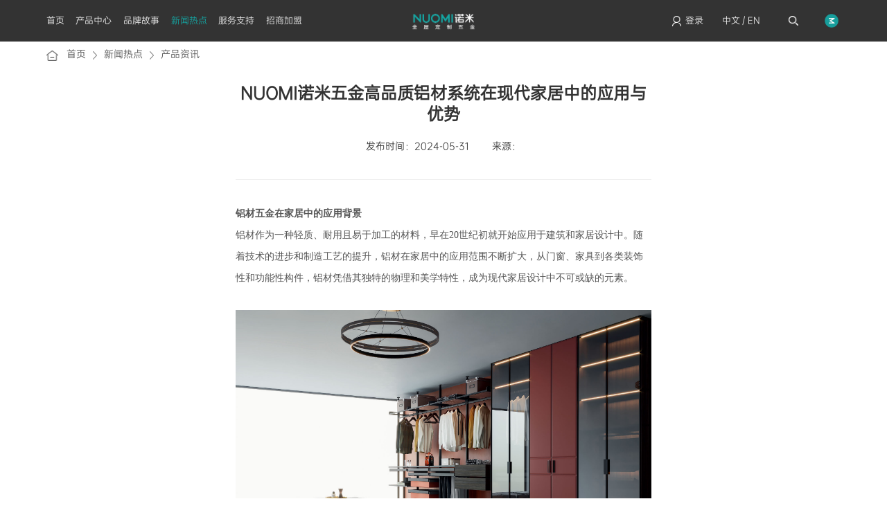

--- FILE ---
content_type: text/html; charset=utf-8
request_url: https://www.nuomihome.com.cn/detail/231.html
body_size: 6995
content:
<!DOCTYPE html>
<html>
<head>
    <!-- <meta charset="UTF-8"> -->
    <meta http-equiv="Content-Type" content="text/html; charset=UTF-8">
    <meta name="viewport" content="width=device-width, initial-scale=1, user-scalable=no, minimal-ui" />
    <meta http-equiv="X-UA-Compatible" content="IE=edge,chrome=1">
    <meta name="apple-mobile-web-app-capable" content="yes" />
    <meta name="apple-mobile-web-app-status-bar-style" content="black" />
    <meta name="format-detection" content="telephone=no, email=no" />
    <meta name="author" content="网站建设：互诺科技 - http://www.hunuo.com" />
	
    <link rel="stylesheet" href="/static/home/css/jquery.mCustomScrollbar.min.css" />
    <link href="/static/home/css/swiper.min.css" type="text/css" rel="stylesheet" />
    <link href="/static/home/css/hn.css" type="text/css" rel="stylesheet" />
    <link href="/static/home/css/style.css" type="text/css" rel="stylesheet" />
    <title>NUOMI诺米五金高品质铝材系统在现代家居中的应用与优势</title>
    <meta name="keywords" content="NUOMI诺米五金，高品质铝材五金系统，铝材衣帽间五金系统" />
    <meta name="description" content="NUOMI诺米五金高品质铝材系统在现代家居中的应用与优势--NUOMI诺米，全屋定制五金一线高端品牌，以“全屋五金，轻奢同色”，提供一站式、一体化配齐方案，远销全球80多国，产品涵盖橱柜功能五金、衣柜收纳五金、基础五金、精工水槽、智能照明、铝材高定应用、高端门控系统。" />
    <link rel="bookmark" href="https://nuomijiaju.oss-cn-guangzhou.aliyuncs.com/upload/images/site/20241127/17326708791704248.jpg">
    <link rel="shortcut icon" href="https://nuomijiaju.oss-cn-guangzhou.aliyuncs.com/upload/images/site/20241127/17326708791704248.jpg">
    <!-- 模板文件 home/news/detail-->
    </head>
<style>
    .logo{display: block;cursor: pointer; height:  .9rem;line-height: .9rem;}
    .logo img{height: .44rem;max-width: none;}
    @media(max-width: 1200px) {
        .logo{height: 1rem;line-height: 1rem;}
    }
</style>
<body>
<h1 style="width:0;height:0;display:none;"><a title="NUOMI诺米官网" class="logo" href="/"><img src="https://www.nuomihome.com.cn/upload/images/诺米logo.jpg" alt="NUOMI诺米官网"></a></h1>
<header class="header">
    <div class="h-main">
        <div class="h-left">
            <ul class="h-h">
                                <li class="h-i ">
                    <a class="h-j s14" href="/" title="首页" >首页</a>
                </li>
                                <li class="h-i ">
                    <a class="h-j s14" href="/kitchen_ctroage.html" title="产品中心" >产品中心</a>
                </li>
                                <li class="h-i ">
                    <a class="h-j s14" href="/about" title="品牌故事" >品牌故事</a>
                </li>
                                <li class="h-i active">
                    <a class="h-j s14" href="/Brand_News" title="新闻热点" >新闻热点</a>
                </li>
                                <li class="h-i ">
                    <a class="h-j s14" href="/support" title="服务支持" >服务支持</a>
                </li>
                                <li class="h-i ">
                    <a class="h-j s14" href="/attraction" title="招商加盟" >招商加盟</a>
                </li>
                            </ul>
        </div>
        <div class="h-center">
            <h1><a title="NUOMI诺米官网" class="logo" href="/"><img src="https://www.nuomihome.com.cn/upload/images/logo.png" alt="NUOMI诺米官网"></a></h1>
        </div>
        <div class="h-right">
            <div class="h-member">
                                 <a title="" class="h-before" href="/home/auth/login.html">
                    <div class="h-icon s14"><img src="/static/home/images/a2.png" alt=""></div>
                    <div class="h-tip s14">登录</div>
                </a>
                            </div>
            <div class="h-language">
                <a href="/" class="hl-item s14 active">中文</a>
                <a  href="https://www.nuomihome.com/" target="_blank"  class="hl-item s14"> EN</a>
            </div>
            <div class="h-k">
                <a title="" class="h-search s16" title="Search"></a>
                <div class="hs-a s16">
                    <form class="hs-form s16" action="/home/public/search.html" method="POST">
                        <input type="text" placeholder="" class="hs-text s16" name="keywords" value="">
                        <input type="submit" value="" class="hs-submit s16">
                    </form>
                </div>
            </div>
            <div class="h-menu" title="菜单"></div>
        </div>
    </div>
    <div class="h-navigation">
        <div class="hn-cont">
                                                            <div class="hn-item ">
                <div class="hn-onebox">
                    <a href="/kitchen_ctroage.html" title="产品中心" class="hn-one s18">产品中心</a>
                </div>
                                <div class="hn-twobox">
                                        <a href="/encanto.html#product" title="橱柜功能五金系统" class="hn-two s14" >橱柜功能五金系统</a>
                                        <a href="/product/15.html#product" title="衣柜收纳五金系统" class="hn-two s14" >衣柜收纳五金系统</a>
                                        <a href="/product/17.html#product" title="精工水槽系统" class="hn-two s14" >精工水槽系统</a>
                                        <a href="/product/18.html#product" title="基础五金系统" class="hn-two s14" >基础五金系统</a>
                                        <a href="/product/21.html#product" title="智能照明系统" class="hn-two s14" >智能照明系统</a>
                                        <a href="/product/22.html#product" title="铝材高定应用系统" class="hn-two s14" >铝材高定应用系统</a>
                                    </div>
                            </div>
                                                <div class="hn-item ">
                <div class="hn-onebox">
                    <a href="/about" title="品牌故事" class="hn-one s18">品牌故事</a>
                </div>
                                <div class="hn-twobox">
                                        <a href="/aboutnuomi" title="关于诺米" class="hn-two s14" >关于诺米</a>
                                        <a href="/Intelligent_manufacturing" title="智能制造" class="hn-two s14" >智能制造</a>
                                        <a href="/Design_aesthetics" title="设计美学" class="hn-two s14" >设计美学</a>
                                        <a href="/Product_Video.html" title="影像中心" class="hn-two s14" >影像中心</a>
                                    </div>
                            </div>
                                                <div class="hn-item active">
                <div class="hn-onebox">
                    <a href="/Brand_News" title="新闻热点" class="hn-one s18">新闻热点</a>
                </div>
                                <div class="hn-twobox">
                                        <a href="/Brand_News" title="品牌新闻" class="hn-two s14" >品牌新闻</a>
                                        <a href="/Industry_Information" title="行业资讯" class="hn-two s14" >行业资讯</a>
                                    </div>
                            </div>
                                                <div class="hn-item ">
                <div class="hn-onebox">
                    <a href="/support" title="服务支持" class="hn-one s18">服务支持</a>
                </div>
                                <div class="hn-twobox">
                                        <a href="/marketing_support" title="营销支持" class="hn-two s14" >营销支持</a>
                                        <a href="/Product_Album" title="产品画册" class="hn-two s14" >产品画册</a>
                                        <a href="/self-service" title="自助服务" class="hn-two s14" >自助服务</a>
                                        <a href="/Join_us" title="加入诺米" class="hn-two s14" >加入诺米</a>
                                    </div>
                            </div>
                                                <div class="hn-item ">
                <div class="hn-onebox">
                    <a href="/attraction" title="招商加盟" class="hn-one s18">招商加盟</a>
                </div>
                                <div class="hn-twobox">
                                        <a href="/attraction#attract_investment1" title="品牌介绍" class="hn-two s14" >品牌介绍</a>
                                        <a href="/attraction#attract_investment2" title="品牌优势" class="hn-two s14" >品牌优势</a>
                                        <a href="/attraction#attract_investment3" title="终端支持" class="hn-two s14" >终端支持</a>
                                        <a href="/attraction#attract_investment4" title="加盟流程" class="hn-two s14" >加盟流程</a>
                                        <a href="/attraction#attract_investment5" title="加盟要求" class="hn-two s14" >加盟要求</a>
                                        <a href="/attraction#attract_investment6" title="申请加盟" class="hn-two s14" >申请加盟</a>
                                    </div>
                            </div>
                                </div>
    </div>
    <div class="h-opa"></div>
</header>
<script>
var _hmt = _hmt || [];
(function() {
  var hm = document.createElement("script");
  hm.src = "https://hm.baidu.com/hm.js?cb69c15f33ecaee4a6802a4dfbf61081";
  var s = document.getElementsByTagName("script")[0]; 
  s.parentNode.insertBefore(hm, s);
})();
</script>
<main>
    <div class="nav">
    <div class="nav-main">
        <div class="nav-cont">
            <div class="nav-left teaser">
                <a title="" href="/" class="nav-one s16">首页</a>
                                <a title="新闻热点" href="/news" class="nav-one s16">新闻热点</a>
                                <a title="产品资讯" href="/Products_News" class="nav-one s16">产品资讯</a>
                            </div>
        </div>
    </div>
</div>
    <div class="e-a">
        <div class="e-main">
            <div class="e-cont">
                <div class="e-top">
                    <h1 class="e-titles s36">NUOMI诺米五金高品质铝材系统在现代家居中的应用与优势</h1>
                    <div class="e-tipbox">
                        <div class="e-tip s16">发布时间：2024-05-31</div>
                        <div class="e-tip s16">来源： </div>
                    </div>
                </div>
                <div class="e-textbox s16"><p><strong><span style=";font-family:Calibri;font-weight:bold;font-size:14px"><span style="font-family:宋体">铝材五金在家居中的应用背景</span></span></strong></p><p><span style=";font-family:Calibri;font-size:14px"><span style="font-family:宋体">铝材作为一种轻质、耐用且易于加工的材料，早在</span>20<span style="font-family:宋体">世纪初就开始应用于建筑和家居设计中。随着技术的进步和制造工艺的提升，铝材在家居中的应用范围不断扩大，从门窗、家具到各类装饰性和功能性构件，铝材凭借其独特的物理和美学特性，成为现代家居设计中不可或缺的元素。</span></span></p><p><span style=";font-family:Calibri;font-size:14px">&nbsp;</span></p><p><a href="https://www.nuomihome.com.cn/aluminum_application" target="_blank" title="铝材五金应用系统"><span style=";font-family:Calibri;font-size:14px"><img src="https://www.nuomihome.com.cn/upload/images/article/20240530/17170378919871033.jpg" alt="17170378919871033.jpg"/></span></a></p><p><span style=";font-family:Calibri;font-size:14px"><br/></span></p><p><strong><span style=";font-family:Calibri;font-weight:bold;font-size:14px">NUOMI<span style="font-family:宋体">诺米五金作为<a href="https://www.nuomihome.com.cn/aluminum_application" target="_blank" title="高品质铝材五金供应商">高品质铝材系统供应商</a>的地位</span></span></strong></p><p><span style=";font-family:Calibri;font-size:14px"><span style="font-family:宋体">在众多铝材应用品牌中，</span>NUOMI<span style="font-family:宋体">诺米五金凭借其卓越的品质、创新的设计和全面的解决方案，迅速崭露头角，成为高品质铝材系统的领导者。诺米五金不仅提供高质量的铝材产品，还致力于为客户提供定制化的解决方案，满足现代高端家居项目的需求。</span></span></p><p><span style=";font-family:Calibri;font-size:14px">&nbsp;</span></p><p><strong><span style=";font-family:Calibri;font-weight:bold;font-size:14px">NUOMI<span style="font-family:宋体">诺米</span></span></strong><strong><span style=";font-family:Calibri;font-weight:bold;font-size:14px"><span style="font-family:宋体">铝材高定应用系统</span></span></strong></p><p><span style=";font-family:Calibri;font-size:14px">NUOMI<span style="font-family:宋体">诺米铝材高定应用系统是指基于高质量铝材，通过定制化设计和精密加工，应用于家居各个方面的系统化解决方案。这些铝材高定应用系统</span></span><span style=";font-family:宋体;font-size:14px"><span style="font-family:宋体">应用于衣帽间</span></span><span style=";font-family:Calibri;font-size:14px"><span style="font-family:宋体">，旨在提供一个全方位、高品质的家居铝材应用</span></span><span style=";font-family:宋体;font-size:14px"><span style="font-family:宋体">衣帽间</span></span><span style=";font-family:Calibri;font-size:14px"><span style="font-family:宋体">体系。</span></span></p><p><span style=";font-family:Calibri;font-size:14px">&nbsp;</span></p><p><strong><span style=";font-family:Calibri;font-weight:bold;font-size:14px">NUOMI<span style="font-family:宋体">诺米的系统组成及其特点</span></span></strong></p><p><span style=";font-family:Calibri;font-size:14px">NUOMI<span style="font-family:宋体">诺米的铝材高定应用系统涵盖了从材料选择、设计定制到安装服务的全流程。其系统主要组成部分包括：</span></span></p><p><span style=";font-family:Calibri;font-size:14px"><span style="font-family:宋体">高品质铝材：选用优质铝合金材料，确保产品的强度、耐久性和美观性。</span></span></p><p><span style=";font-family:Calibri;font-size:14px"><span style="font-family:宋体">精密加工技术：采用先进的制造工艺，保证每一个细节都精确无误。</span></span></p><p><span style=";font-family:Calibri;font-size:14px"><span style="font-family:宋体">多样化设计：提供多种风格和颜色选择，满足不同家居风格的需求。</span></span></p><p><span style=";font-family:Calibri;font-size:14px"><span style="font-family:宋体">便捷安装：模块化设计，方便快捷的安装方式。</span></span></p><p><span style=";font-family:Calibri;font-size:14px"><span style="font-family:宋体"><br/></span></span></p><p><strong><span style=";font-family:Calibri;font-weight:bold;font-size:14px"><span style="font-family:宋体">铝材的特性与优势</span></span></strong></p><p><span style=";font-family:Calibri;font-size:14px"><span style="font-family:宋体">轻量：铝材的密度仅为钢的三分之一，极大地减轻了家居构件的重量，便于搬运和安装。</span></span></p><p><span style=";font-family:Calibri;font-size:14px"><span style="font-family:宋体">耐腐蚀：铝材具有优异的抗氧化和抗腐蚀性能，适用于各种环境条件，使用寿命长。</span></span></p><p><span style=";font-family:Calibri;font-size:14px"><span style="font-family:宋体">易加工：铝材可塑性强，易于进行各种加工操作，如切割、钻孔、焊接等，能够满足复杂的设计需求。</span></span></p><p><span style=";font-family:Calibri;font-size:14px"><span style="font-family:宋体"><br/></span></span></p><p><strong><span style=";font-family:Calibri;font-weight:bold;font-size:14px"><span style="font-family:宋体">铝材在家居设计中的美学优势</span></span></strong></p><p><span style=";font-family:Calibri;font-size:14px"><span style="font-family:宋体">现代感：铝材的光滑表面和金属质感，赋予家居设计现代、简洁的美学风格。</span></span></p><p><span style=";font-family:Calibri;font-size:14px"><span style="font-family:宋体">极简设计：铝材可塑性高，适合极简主义的设计理念，通过简洁的线条和大面积的平滑表面，营造出清新、开阔的空间感。</span></span></p><div><br/></div></div>
                <div class="e-bottom">
                    <div class="e-lt">
                                                <a href="/detail/230.html" title="NUOMI诺米艾斐饰物架：衣柜收纳五金空间利用率的革新" class="e-link s16">上一篇：NUOMI诺米艾斐饰物架：衣柜收纳五金空间利用率的革新</a>
                                                                        <a href="/detail/232.html" title="诺米魅影常规调味篮：巧妙分区，轻松储存厨房调料" class="e-link s16">下一篇：诺米魅影常规调味篮：巧妙分区，轻松储存厨房调料</a>
                                            </div>
                    <a title="产品资讯" href="/Products_News.html" class="e-back s16">返回列表</a>
                </div>
            </div>
        </div>
    </div>
</main>
<footer class="footer">
    <div class="f-main">
        <div class="f-cont">
            <div class="f-right">
                                <div class="f-list">
                                        <div class="f-one">
                                                <div class="f-buttom s14"><img src="https://nuomijiaju.oss-cn-guangzhou.aliyuncs.com/upload/images/friend_link/20230829/16932967621558441.png" alt="a6">官方公众号</div>
                                                <div class="f-sub">
                            <div class="f-code"><img src="https://nuomijiaju.oss-cn-guangzhou.aliyuncs.com/upload/images/friend_link/20230901/16935601961282189.jpg" alt="服务号二维码"></div>
                        </div>
                                                                    </div>
                                        <div class="f-one">
                                                <div class="f-buttom s14"><img src="https://nuomijiaju.oss-cn-guangzhou.aliyuncs.com/upload/images/friend_link/20230829/16932971812491742.png" alt="a7">官方视频号</div>
                                                <div class="f-sub">
                            <div class="f-code"><img src="https://nuomijiaju.oss-cn-guangzhou.aliyuncs.com/upload/images/friend_link/20230918/16949993716200650.jpg" alt="视频号二维码"></div>
                        </div>
                                                                    </div>
                                        <div class="f-one">
                                                <a title="官方抖音号" href="https://v.douyin.com/ieeS1Aph/" target="_blank" rel="nofollow" class="f-buttom s14"><img src="https://nuomijiaju.oss-cn-guangzhou.aliyuncs.com/upload/images/friend_link/20230829/16932972743286987.png" alt="a8">官方抖音号</a>
                                            </div>
                                        <div class="f-one">
                                                <a title="官方小红书" href="https://www.xiaohongshu.com/user/profile/5f7c8b98000000000100b302" target="_blank" rel="nofollow" class="f-buttom s14"><img src="https://nuomijiaju.oss-cn-guangzhou.aliyuncs.com/upload/images/friend_link/20230829/16932973019784669.png" alt="a9">官方小红书</a>
                                            </div>
                                        <div class="f-one">
                                                <a title="天猫官方旗舰店" href="https://nuomijj.tmall.com/shop/view_shop.htm" target="_blank" rel="nofollow" class="f-buttom s14"><img src="https://nuomijiaju.oss-cn-guangzhou.aliyuncs.com/upload/images/friend_link/20230829/16932973463022924.png" alt="a10">天猫官方旗舰店</a>
                                            </div>
                                        <div class="f-one">
                                                <a title="京东官方旗舰店" href="https://mall.jd.com/index-632750.html?from=pc" target="_blank" rel="nofollow" class="f-buttom s14"><img src="https://nuomijiaju.oss-cn-guangzhou.aliyuncs.com/upload/images/friend_link/20230829/16932974151762041.png" alt="a11">京东官方旗舰店</a>
                                            </div>
                                    </div>
                            </div>
            <div class="f-left">
                <div class="f-linkbox">
                                        <a class="f-link s14" href="/sitemap.xml" title="网站地图" >网站地图</a>
                                        <a class="f-link s14" href="/list/38.html" title="隐私条款" >隐私条款</a>
                                        <a class="f-link s14" href="/list/39.html" title="版权信息" >版权信息</a>
                                        <a class="f-link s14" href="/list/40.html" title="法律声明" >法律声明</a>
                                    </div>
                <div class="f-tr">
                    <div class="f-td s14">热线： 400-831-7997</div>                    <div class="f-td s14">邮箱： nuomi@VIP.163.com </div>                    <div class="f-td s14">地址： 广东省佛山市南海区丹灶镇金泰路3号</div>                </div>
                <div class="f-bototm">
                    <div class="f-textbox s14">Copyright © 2013-2019 广东诺米家居智能科技有限公司                                                <a href="https://beian.miit.gov.cn/" target="_blank">粤ICP备18033210号</a>
                                                                    </div>
                </div>
            </div>
        </div>
                <div class="f-friendship">
            <div class="fp-cont">
                <div class="fp-tip s14">友情链接：</div>
                <div class="fp-list">
                                        <a class="fp-one s14" title="英文官网"  href="https://www.nuomihome.com/" target="_blank" >英文官网</a>
                                        <a class="fp-one s14" title="埃特尼特纤维水泥板"  href="https://www.eternit.com.cn/" target="_blank" >埃特尼特纤维水泥板</a>
                                        <a class="fp-one s14" title="建筑设计"  href="http://www.gzmygj.com/" target="_blank" >建筑设计</a>
                                        <a class="fp-one s14" title="进口涂料"  href="https://www.rhenolack.com.cn/" target="_blank" >进口涂料</a>
                                        <a class="fp-one s14" title="产业投资"  href="https://www.hongweitai.cn/" target="_blank" >产业投资</a>
                                    </div>
            </div>
        </div>
            </div>
</footer>
<!-- 侧边栏 -->
<div class="sidebar">
    <div class="sidebar-item">
        <a title="" class="sidebar-link opan_we">
            <div class="sidebar-icon s14"><img src="/static/home/images/a18.png" alt=""></div>
            <div class="sidebar-name s14">客服留言</div>
        </a>
    </div>
    <div class="sidebar-item">
        <div class="sidebar-link" id="backTop">
            <div class="sidebar-icon s14"><img src="/static/home/images/a19.png" alt=""></div>
            <div class="sidebar-name s14">返回顶部</div>
        </div>
    </div>
</div>
 <!-- 客服留言 -->
 <div class="service">
    <div class="se-main">
        <div class="se-cont">
            <form  action="/home/Public/guestbook.html" method="post" enctype="multipart/form-data" id="formBox2" class="se-form">
                <div class="se-top">
                    <div class="se-titles s18">客服尽快和您联系</div>
                    <div class="se-close"></div>
                </div>
                <div class="se-bottom">
                    <div class="se-intro s16">感谢您的关注，请填写一下您的信息，我们会尽快和您联系。</div>
                    <div class="se-item">
                        <input type="text" placeholder="请输入姓名" class="se-input s16" name="contact_name" autocomplete="off">
                    </div>
                    <div class="se-item">
                        <input type="text" placeholder="请输入电话(必填)" class="se-input s16" name="phone" autocomplete="off" maxlength="11" onkeyup="this.value=this.value.replace(/[^\d]/g,'') " onafterpaste="this.value=this.value.replace(/[^\d]/g,'') ">
                    </div>
                    <div class="se-item">
                        <textarea placeholder="请输入留言内容，我们会尽快与您联系。(必填)" class="se-textarea s16" name="content"></textarea>
                    </div>
                    <div class="se-item">
                        <input type="text" placeholder="请输入验证码(必填)" class="se-input s16" id="captcha2" name="captcha" autocomplete="off" style="width: 50%;display: inline-block;">
                        <img src="/common/captcha/index.html" id="verify_img2" onclick="changCaptcha2();" title="换一张">
                    </div>
                    <div class="se-buttom">
                        <input type="hidden" name="csrf_token" value="5d7b7bc55cde9a10bee02d588774d79c">
                        <input type="hidden" name="source" value="中文电脑端">
                        <input type="hidden" name="type_id" value="2">
                        <input type="button" value="立即提交" class="se-submit" onclick="formSave2()">
                    </div>
                </div>
            </form>
        </div>
    </div>
</div>
<!-- 视频容器 -->
<div class="video-box">
    <div class="vb-main">
        <div class="vb-cont">
            <iframe class="vb-iframe" id="v1" src='' frameborder="0" allowfullscreen="true"></iframe>
            <video x5-playsinline playsinline webkit-playsinline="true" class="vb-video" id="v2" controls="controls" src=""></video>
        </div>
        <div class="vb-close"></div>
    </div>
</div>

</body>
</html>
<script src="/static/home/js/jquery.js"></script>
<script src="/static/home/js/swiper.min.js"></script>
<script src="/static/home/js/jquery.mCustomScrollbar.concat.min.js"></script>
<script src="/static/home/js/js.js"></script>
<script src="/static/home/js/hn.js"></script>
<script src="/static/home/js/public.js"></script>
<!---->




<script>
    /**
     * 生成验证码
     */
    function changCaptcha2() {
        $('#verify_img2').attr('src', '/common/captcha/index.html?id=' + Date.parse(new Date())/1000 + (Math.floor(Math.random() * 100000 + 100))) ;
    }
    /**
     * 退出登录
     * @returns {boolean}
     */
    function logoutUser() {
        hn.confirm({
            title: "温馨提示",
            content: "您确定要退出登录吗？",
            btn:["确认","取消"],
            callback:[
                function(){
                    hn.hideConfirm();
                    hn.load();// loading层
                    // 发送数据
                    $.ajax({
                        type: 'POST',
                        url: "/home/auth/logout.html",
                        dataType: 'json',
                        success: (res) => {
                            hn.msg(res.msg, {anim: 2, time: 1500}, () => {
                                if (res.code === 1) {
                                    //window.location.href = "/";
                                    window.location.href = "/home/auth/login.html";
                                }
                            })
                        }
                    });
                },
                function(){
                    hn.msg("已取消操作",{anim: 2,time: 1500});
                    hn.hideConfirm();
                }
            ]
        })
        return false;
    }

    function formSave2(){
        // 检验数据
        if ($('#formBox2 input[name=contact_name]').val() == '')
        {
            hn.msg('请输入姓名');
            $('#formBox2 input[name=contact_name]').focus();
            return false;
        }
        if ($('#formBox2 input[name=phone]').val() == '')
        {
            hn.msg('请输入电话');
            $('#formBox2 input[name=phone]').focus();
            return false;
        }
        if ($('#formBox2 input[name=content]').val() == '')
        {
            hn.msg('请输入留言内容，我们会尽快与您联系。');
            $('#formBox2 input[name=content]').focus();
            return false;
        }
        if ($('#captcha2').val() == '') {
            hn.msg('验证码不能为空');
            $('#captcha2').focus();
            return false;
        }
        hn.load();// loading层
        // 发送数据
        $.ajax({
            url: $('#formBox2').attr('action'),
            type: 'POST',
            data: $("#formBox2").serializeArray(),
            dataType: 'Json',
            success: function(res){
                if (res.code == 1)
                {
                    hn.hideLoad();// 关闭loading层
                    hn.msg(res.msg, 1, function (){
                        location.reload();
                    });
                }else{
                    hn.msg(res.msg);
                    hn.hideLoad();// 关闭loading层
                }
            },
            error: function (){
                hn.msg('请求异常');
                hn.hideLoad();// 关闭loading层
            }
        });

    }
</script>

<script>
    $(function () {
        $('body').addClass('no-banner')
    })
</script>

--- FILE ---
content_type: text/html; charset=utf-8
request_url: https://www.nuomihome.com.cn/common/captcha/index.html
body_size: -186
content:
�PNG

   IHDR   d      ql�}   PLTE�  ���v��@I��   	pHYs  �  ��+   �IDAT(�uR��0T*�2xR
%�/b�����R���`&x�d��J;R߫��[�=[�6o1F�@�k�\�Rg��k��HڲO˸�+��`W�dę���j'���kd���;P��}�kp	�g�!�xHo�+�l�����;@jݺ��ے��k�;P(�X���µ/��64c*͔�����{
2�-[D������Y8m��r1��P?l�P��?PF} 3"�����    IEND�B`�

--- FILE ---
content_type: text/css
request_url: https://www.nuomihome.com.cn/static/home/css/hn.css
body_size: 2849
content:
@charset "utf-8";
.hn-tip{width: 100%;position: fixed;left: 0;top: 0;z-index: 987654321;}
.hn-mask{width: 100%;height: 100%;position: fixed;left: 0;top: 0;visibility: hidden;opacity: 0;z-index: 987654321;background-color: rgba(0,0,0,0.1);transition: all .3s cubic-bezier(.25,.1,.25,1);}
.hn-tip .hn-mask{background-color: transparent;}
.hn-msg{position: fixed;left: 50%;top: 50%;z-index: 987654321;max-width: 500px;transform: translate(-50%,-50%) scale(0.5);opacity: 0;visibility: hidden;font-size: 14px;color: #fff;background-color: rgba(0,0,0,0.6);border-radius: 2px;padding: 12px 25px;transition: all .3s cubic-bezier(.25,.1,.25,1);}
.hn-tip.show .hn-mask{visibility: visible;opacity: 1;}
.hn-tip.show .hn-msg{transform: translate(-50%,-50%) scale(1);opacity: 1;visibility: visible;}
.hn-load{width: 100%;position: fixed;left: 0;top: 0;z-index: 987654321;}
.hn-load-cont{position: fixed;left: 50%;top: 50%;z-index: 987654321;max-width: 500px;transform: translate(-50%,-50%) scale(0.5);opacity: 0;visibility: hidden;transition: all .3s cubic-bezier(.25,.1,.25,1);}
.hn-load-icon{width: 32px;height: 32px;margin: 0 auto;background-image: url(../images/load.gif);background-repeat: no-repeat;background-position: 100% 100%;}
.hn-load-title{font-size: 14px;color: #333;text-align: center;margin-top: 10px;}
.hn-load.show .hn-mask{visibility: visible;opacity: 1;}
.hn-load.show .hn-load-cont{transform: translate(-50%,-50%) scale(1);opacity: 1;visibility: visible;}
.hn-confirm{width: 100%;position: fixed;left: 0;top: 0;z-index: 987654321;border-radius: 2px 2px 0 0;}
.hn-confirm-dialog{width: auto;min-width: 300px;position: fixed;left: 0;top: 0;z-index: 987654321;transform: scale(0.5);opacity: 0;visibility: hidden;background-color: #fff;transition: transform .3s cubic-bezier(.25,.1,.25,1),opacity .3s cubic-bezier(.25,.1,.25,1);}
.hn-confirm-title{padding: 0 80px 0 20px;height: 46px;line-height: 46px;border-bottom: 1px solid #f0f0f0;font-size: 14px;color: #333;overflow: hidden;cursor: move;user-select: none;}
.hn-confirm-cont{width: 100%;position: relative;padding: 20px;line-height: 24px;word-break: break-all;overflow: hidden;font-size: 14px;}
.hn-confirm-btns{text-align: right;padding: 0 15px 12px;user-select: none;font-size: 0;}
.hn-confirm-close{font-size: 16px;color: #666;position: absolute;right: 0;top: 0;line-height: 46px;width: 46px;text-align: center;cursor: pointer;font-weight: bold;transition: all .3s;user-select: none;}
.hn-confirm-close:hover{opacity: 0.7;}
.hn-confirm-btns .c-btn{margin-left: 10px;}
.hn-confirm-btns .c-btn:first-child{margin-left: 0;}
.hn-confirm.show .hn-mask{visibility: visible;opacity: 1;}
.hn-confirm.show .hn-confirm-dialog{transform: scale(1);opacity: 1;visibility: visible;}
.hn-html{width: 100%;position: fixed;left: 0;top: 0;z-index: 987654321;border-radius: 2px 2px 0 0;}
.hn-html-dialog{width: auto;min-width: 300px;position: fixed;left: 0;top: 0;z-index: 987654321;transform: scale(0.5);opacity: 0;visibility: hidden;background-color: #fff;transition: transform .3s cubic-bezier(.25,.1,.25,1),opacity .3s cubic-bezier(.25,.1,.25,1);}
.hn-html-title{padding: 0 80px 0 10px;height: 46px;line-height: 46px;border-bottom: 1px solid #f0f0f0;font-size: 14px;color: #333;overflow: hidden;cursor: move;user-select: none;}
.hn-html-cont{width: 100%;position: relative;padding: 10px;line-height: 24px;word-break: break-all;overflow: auto;font-size: 14px;}
.hn-html-close{font-size: 16px;color: #666;position: absolute;right: 0;top: 0;line-height: 46px;width: 46px;text-align: center;cursor: pointer;font-weight: bold;transition: all .3s;user-select: none;}
.hn-html-close:hover{opacity: 0.7;}
.hn-html.show .hn-mask{visibility: visible;opacity: 1;}
.hn-html.show .hn-html-dialog{transform: scale(1);opacity: 1;visibility: visible;}

.lg-main{width: 100%;height: 100%;overflow: hidden;position: fixed;left: 0;top: 0;}
.lg-bg{width: 100%;height: 58vh;background-image: url(../images/bg.jpg);background-size: cover;background-position: center center;}
.lg-inner{width: 1100px;height: 555px;background-color: #fff;box-shadow: 0px 1px 18px #ccc;position: absolute;top: 50%;left: 50%;margin-top: -277px;margin-left: -550px;}
.lg-left{float: left;width: 611px;padding-top: 66px;position: relative;margin-left: 174px;}
.lg-icon{width: 48px;height: 48px;background-image: url(../images/logo.jpg);position: absolute;left: -70px;top: 66px;background-repeat: no-repeat;}
.lg-en{font-size: 30px;color: #2b2b2b;line-height: 1.3;}
.lg-zh{font-size: 15px;color: #2b2b2b;margin-bottom: 30px;}
.lg-row{width: 100%;margin-bottom: 15px;}
.lg-item{width: 367px;border: 1px solid #dbdbdb;font-size: 0;position: relative;}
.lg-dt{display: inline-block;vertical-align: top;width: 70px;height: 50px;border-right: 1px solid #dbdbdb;font-size: 14px;color: #2b2b2b;padding: 15px 0 0 16px;}
.lg-dd{width: 253px;height: 50px;padding-left: 25px;font-size: 14px;color: #2b2b2b;border: none;padding-left: 25px;}
.lg-code{width: 245px;}
.lg-right{float: right;width: 315px;}
.lg-contact{width: 230px;margin: 0 auto;line-height: 60px;font-size: 18px;color: #fff;font-weight: bold;display: block;text-align: center;background-color: #3c8fff;}
.lg-bot{text-align: right;padding-top: 13px;position: relative;width: 230px;margin: 40px auto 0 auto;}
.lg-bot:before{content: "";display: inline-block;width: 90px;height: 1px;background-color: #eee;position: absolute;right: 0;top: 0;}
.lg-help{display: inline-block;font-size: 12px;color: #999;}
.lg-right-bot{width: 100%;height: 208px;border-left: 1px solid #e6e6e6;padding-top: 60px;}
.lg-verify{width: 120px;height: 50px;vertical-align: top;cursor: pointer;}
.lg-tip{font-size: 14px;color: red;width: 245px;padding-top: 15px;padding-left: 10px;position: absolute;left: 365px;top: 0;display: inline-block;}
.lg-last{font-size: 0;}
.lg-submit{width: 132px;height: 42px;line-height: 42px;padding-left: 25px;font-size: 14px;color: #fff;cursor: pointer;text-align: left;display: inline-block;vertical-align: middle;background-color: #3c8fff;background-image: url(../images/btn.png);background-position: 100px center;background-repeat: no-repeat;transition: all .6s;border: none;}
.lg-error{display: inline-block;vertical-align: middle;font-size: 14px;color: red;width: 475px;padding-left: 10px;}
@media(max-width: 1100px){
	.lg-inner{transform: scale(0.85);}
	.lg-bg{height: 100%;}
}

.up-div{width: 100%;position: fixed;left: 0;top: 0;z-index: 987654321;border-radius: 2px 2px 0 0;}
.up-mask{width: 100%;height: 100%;position: fixed;left: 0;top: 0;visibility: hidden;opacity: 0;z-index: 987654321;background-color: rgba(0,0,0,0.1);transition: all .3s cubic-bezier(.25,.1,.25,1);}
.up-dialog{width: auto;width: 800px;position: fixed;left: 0;top: 0;z-index: 987654321;transform: scale(0.5);opacity: 0;visibility: hidden;background-color: #fff;transition: transform .3s cubic-bezier(.25,.1,.25,1),opacity .3s cubic-bezier(.25,.1,.25,1);}
.up-title{padding: 0 80px 0 20px;height: 46px;line-height: 46px;border-bottom: 1px solid #f0f0f0;font-size: 14px;color: #333;overflow: hidden;cursor: move;user-select: none;background-color: #f6f6f6;}
.up-cont{width: 100%;height: 401px;position: relative;padding: 5px;line-height: 24px;word-break: break-all;overflow: hidden;font-size: 14px;background-color: #fff;}
.up-close{font-size: 16px;color: #666;position: absolute;right: 0;top: 0;line-height: 46px;width: 46px;text-align: center;cursor: pointer;font-weight: bold;transition: all .3s;user-select: none;}
.up-close:hover{opacity: 0.7;}
.up-btns{text-align: right;padding: 10px 15px;user-select: none;font-size: 0;background-color: #f6f6f6;border-top: 1px solid #f0f0f0;}
.up-btns .c-btn{margin-left: 10px;}
.up-btns .c-btn:first-child{margin-left: 0;}
.up-div.show .up-mask{visibility: visible;opacity: 1;}
.up-div.show .up-dialog{transform: scale(1);opacity: 1;visibility: visible;}
.up-iframe{width: 100%;height: 401px;}
.up-cont{width: 100%;height: 401px;overflow: auto;}
.up-cont .a-pane{padding: 20px 0;}
.up-cont .c-form{padding: 0 20px;margin-bottom: 20px;}
.up-cont .a-dt{font-weight: normal;padding-right: 0;}
.up-cont .page-list{padding: 20px 0 0;border-top: 1px solid #f0f0f0;width: 100%;text-align: right;float: none;}
.up-wrap{width: 100%;border: 1px solid #dee2e6;display: none;}
.up-wrap.show{display: block;}
.up-list{width: 100%;font-size: 0;padding: 15px;}
.up-item{display: inline-block;vertical-align: top;width: 110px;position: relative;margin-right: 10px;margin-bottom: 10px;}
.up-tit{font-size: 12px;color: #555;width: 100%;white-space: nowrap;text-overflow: ellipsis;overflow: hidden;z-index: 4;text-align: center;display: none;padding: 5px 0;line-height: 18px;}
.up-pic{width: 100%;height: 110px;background-image: url(../images/up-bg.png);background-position: center center;position: relative;overflow: hidden;}
.up-pic img{position: absolute;left: 50%;top: 50%;transform: translate(-50%,-50%);max-width: 100%;max-height: 100%;z-index: 2;}
.up-progress{display: none;width: 100%;position: absolute;left: 0;top: 50%;margin-top: -4px;z-index: 4;background-color: #e9ecef;}
.up-bar{width: 0;height: 8px;background-size: 8px 8px;background-color: #0d6efd;transition: width .6s;background-image: linear-gradient(45deg,rgba(255,255,255,.15) 25%,transparent 25%,transparent 50%,rgba(255,255,255,.15) 50%,rgba(255,255,255,.15) 75%,transparent 75%,transparent);}
.up-success{display: none;width: 40px;height: 40px;position: absolute;right: 0;bottom: 0;background-image: url(../images/up-finish.png);background-repeat: no-repeat;z-index: 3;}
.up-item.ing .up-progress{display: block;}
.up-item.ok .up-success{display: block;}
.up-item.ok .up-progress{display: none;}
.up-item.preview-error .up-tit{display: block;}
.up-item.preview-error .up-pic:after{content: "不能预览";font-size: 12px;color: #555;width: 100%;display: inline-block;text-align: center;position: absolute;left: 0;top: 50%;z-index: 1;line-height: 18px;margin-top: -9px;}
.up-more{display: none;}
.up-more.show{display: inline-block;}
.up-res{width: 100%;border-top: 1px solid #dee2e6;overflow: hidden;padding: 15px 20px;}
.up-res.show{display: block;}
.up-res-left{float: left;font-size: 0;}
.up-res-right{float: right;}
.up-res-text{display: inline-block;vertical-align: middle;}
.up-res-row{font-size: 14px;color: #666;line-height: 20px;}
.up-res-tip{font-size: 14px;color: #666;line-height: 20px;}
.up-res-progress{width: 150px;background-color: #e9ecef;display: inline-block;vertical-align: middle;margin-right: 15px;position: relative;}
.up-res-bar{width: 0;height: 16px;background-color: #0d6efd;transition: width .6s;position: relative;line-height: 16px;text-align: center;font-size: 12px;color: #fff;}
.up-res.finish .up-res-row{line-height: 34px;}
.up-res.finish .up-res-tip{display: none;}
.up-res.finish .up-more.show{display: inline-block;}
.up-res.finish .up-res-progress{display: none;}

.result-area{width: 100%;}
.file-list{width: 100%;font-size: 0;padding-bottom: 10px;}
.file-item{display: inline-block;vertical-align: top;width: 140px;position: relative;padding: 20px 0 10px;transition: all .3s;margin-right: 5px;margin-bottom: 5px;}
.file-item:hover,
.file-item-open{background-color: #e7f2fe;}
.file-tit{font-size: 12px;color: #555;line-height: 30px;white-space: nowrap;text-overflow: ellipsis;overflow: hidden;text-align: center;}
.file-preview{width: 100px;height: 100px;background-image: url(../images/up-bg.png);display: block;margin: 0 auto;overflow: hidden;position: relative;}
.file-preview img{position: absolute;left: 50%;top: 50%;transform: translate(-50%,-50%);max-width: 100%;max-height: 100%;}
.file-op{width: 100%;font-size: 0;position: absolute;left: 0;bottom: 0;visibility: hidden;opacity: 0;transition: all .3s;z-index: 10;}
.file-download,
.file-del{width: 50%;display: inline-block;vertical-align: top;line-height: 26px;text-align: center;font-size: 12px;color: #fff;cursor: pointer;}
.file-item:hover .file-op{visibility: visible;opacity: 1;}
.file-checkbox{width: 20px;height: 20px;position: absolute;left: 0;top: 0;border: 1px solid #0d6efd;visibility: hidden;opacity: 0;transition: opacity .3s;cursor: pointer;}
.file-item:hover .file-checkbox{visibility: visible;opacity: 1;}
.file-open,
.file-item-open .file-checkbox{background-color: #0d6efd;visibility: visible;opacity: 1;}
.file-open:after,
.file-item-open .file-checkbox:after{content:'';position:absolute;left:2px;top:3px;width:14px;height:8px;border:3px solid #fff;border-top:none;border-right:none;transform:rotate(-45deg);box-sizing: border-box;}

.ups-box{display: none;width: 760px;height: 234px;margin: 0 auto;padding-top: 98px;border: 3px dashed #e6e6e6;background-image: url(../images/up.png);background-position: center 33px;background-repeat: no-repeat;transition: all .3s;}
.ups-box.show{display: block;}
.ups-box.active{border-color: #999;}
.ups-tip{font-size: 18px;color: #ccc;text-align: center;}
.ups-row{width: 100%;position: relative;text-align: center;padding: 30px 0;}
.ups-file{position: absolute;left: -200vw;top: 0;width: 1px;height: 1px;}
.ups-btn{width: 168px;vertical-align: top;font-size: 18px;line-height: 1.6;}

.c-main{width: 100%;padding: 20px;}
.c-tit{font-size: 14px;color: #666;margin-bottom: 30px;line-height: 1;}
.c-form{width: 100%;/*padding: 19px;*/border-radius: 4px;margin-bottom: 30px;/*margin-bottom: 20px;border: 1px solid #e3e3e3;;background-color: #f2f2f2;*/}
.c-input{height: 34px;padding: 0 12px;font-size: 12px;color: #555;line-height: 1.43;border: 1px solid #dee2e6;border-radius: 4px;vertical-align: top;}
.c-input:focus{border-color: #86b7fe;}
.c-select{height: 34px;padding: 0 10px;font-size: 12px;color: #555;line-height: 1.43;border: 1px solid #dee2e6;border-radius: 4px;vertical-align: top;}
.c-hidden{position: relative;}
.c-btn{display: inline-block;vertical-align: top;font-size: 14px;color: #fff;line-height: 1.43;text-align: center;cursor: pointer;user-select: none;border: 1px solid transparent;border-radius: 4px;padding: 6px 12px;white-space: nowrap;text-overflow: ellipsis;overflow: hidden;}
.c-btn:hover{color: #fff;}
.c-blue{background-color: #0d6efd;border: 1px solid #0d6efd;}
.c-water{background-color: #0dcaf0;border: 1px solid #0dcaf0;color: #000;}
.c-green{background-color: #198754;border: 1px solid #198754;}
.c-white{background-color: #fff;border: 1px solid #dee2e6;color: #666;transition: all .3s;}
.c-white:hover,
.c-white:focus,
.c-white:active{color: #333;background-color:#e6e6e6;border-color:#adadad;}
.c-btn.has-arrow:after{content: "";display: inline-block;vertical-align: middle;border-bottom: 5px solid #333;border-left: 4px solid transparent;border-right: 4px solid transparent;margin-left: 4px;}
.c-btn.has-arrow.down:after{transform: rotate(180deg);}
.c-red{background-color: #dc3545;border: 1px solid #dc3545;transition: all .3s;}
.c-red:hover{background-color: #bb2d3b;border-color: #bb2d3b;}
.c-blue.has-arrow:after,
.c-red.has-arrow:after{border-bottom-color: #fff;}
.c-yellow{background-color: #ffc107;border: 1px solid #ffc107;color: #fff;transition: all .3s;}
.c-yellow:hover{background-color: #ffca2c;border-color: #ffca2c;color: #fff;}
.c-water:hover{background-color: #31d2f2;border-color: #31d2f2;color: #000;}
.c-gray{background-color: #fff;border: 1px solid #dee2e6;color: #666;transition: all .3s;opacity: .6;pointer-events: none;}
.c-green:hover{background-color: #157347;border-color: #157347;}
.c-blue:hover{background-color: #0b5ed7;border-color: #0b5ed7;}

--- FILE ---
content_type: text/css
request_url: https://www.nuomihome.com.cn/static/home/css/style.css
body_size: 23364
content:
@charset "utf-8";
html{-webkit-font-smoothing:antialiased;height: 100%;touch-action: manipulation;}
blockquote,body,code,dd,div,dl,dt,fieldset,form,h1,h2,h3,h4,h5,h6,input,legend,li,ol,p,pre,td,textarea,th,ul{margin:0;padding:0}
header, hgroup, nav, menu, main, section, article, summary, details, aside, figure, figcaption, footer{display: block;margin:0;padding:0}
table{border-collapse:collapse;border-spacing:0}
table,th,td{border: 1px solid black;}
fieldset,img{border:0}
address,caption,cite,code,dfn,em,var{font-style:normal;font-weight:400;}
dl,ol,ul{list-style-type:none}
h1,h2,h3,h4,h5,h6{font-size:100%;}
a{text-decoration:none;color: inherit;}
a:hover{text-decoration:none;-webkit-tap-highlight-color:rgba(255,0,0,0);outline:0;outline:none;blr:expression(this.onFocus=this.blur())}
/*sup{vertical-align:text-top}*/
sub{vertical-align:text-bottom}
textarea{resize:none;outline: none;font-family:OPPOSans-R, Arial,Microsoft Yahei;}
img{vertical-align:middle;max-width: 100%;height: auto;}
button,input[type=submit],input[type=text],input[type=button]{-webkit-appearance:none;-webkit-tap-highlight-color:rgba(255,0,0,0);outline:0;blr:expression(this.onFocus=this.blur())}
input{outline: 0;}
input::-webkit-input-safebox-button{display: none;/*去掉搜狗浏览器密码软盘*/}
body{font-size: 14px;color: #000;font-family: OPPOSans-R ,Arial,Microsoft Yahei;}
body *{box-sizing: border-box;}

#web-ietip {width: 526px; height: 90px; padding: 83px 0 0 84px; overflow:hidden; background: url(../css/ietip/browser.png) no-repeat center center; margin: 200px auto 0;}
#web-ietip a{display: block; width: 65px; height: 80px; float: left;}

.clearfix:after{content:".";display:block;height:0;clear:both;visibility:hidden;line-height:0;font-size:0;}
.ellipsis{display: block;width: 100%;overflow: hidden;white-space: nowrap;text-overflow: ellipsis;}
.eps2{overflow : hidden;text-overflow: ellipsis;display: -webkit-box;-webkit-line-clamp: 2;-webkit-box-orient: vertical;}

@font-face{
    font-family: OPPOSans-R;
    src: url('//nuomijiaju.oss-cn-guangzhou.aliyuncs.com/font/OPPOSANS-R.TTF');
    font-display: swap;
}

html{font-size: calc(100vw / 1920 * 100);}
@media(max-width: 900px){
    html{font-size: calc(900px / 1920 * 100);}
}

html{font-size: calc(100vw / 1920 * 100);}
@media(max-width: 900px){
    html{font-size: calc(900px / 1920 * 100);}
}

body{font-size: calc(16 * 1rem / 100);}
@media(max-width: 1680px){
    body{font-size: 14px;}
}

.s12{font-size: calc(12 * 1rem / 100);}
@media(max-width: 1920px){
    .s12{font-size: 12px;}
}
.s13{font-size: calc(13 * 1rem / 100);}
@media(max-width: 1846px){
    .s13{font-size: 12.5px;}
}
.s14{font-size: calc(14 * 1rem / 100);}
@media(max-width: 1782px){
    .s14{font-size: 13px;}
}
.s15{font-size: calc(15 * 1rem / 100);}
@media(max-width: 1728px){
    .s15{font-size: 13.5px;}
}
.s16{font-size: calc(16 * 1rem / 100);}
@media(max-width: 1680px){
    .s16{font-size: 14px;}
}
.s17{font-size: calc(17 * 1rem / 100);}
@media(max-width: 1637px){
    .s17{font-size: 14.5px;}
}
.s18{font-size: calc(18 * 1rem / 100);}
@media(max-width: 1600px){
    .s18{font-size: 15px;}
}
.s19{font-size: calc(19 * 1rem / 100);}
@media(max-width: 1566px){
    .s19{font-size: 15.5px;}
}
.s20{font-size: calc(20 * 1rem / 100);}
@media(max-width: 1536px){
    .s20{font-size: 16px;}
}
.s21{font-size: calc(21 * 1rem / 100);}
@media(max-width: 1508px){
    .s21{font-size: 16.5px;}
}
.s22{font-size: calc(22 * 1rem / 100);}
@media(max-width: 1483px){
    .s22{font-size: 17px;}
}
.s23{font-size: calc(23 * 1rem / 100);}
@media(max-width: 1460px){
    .s23{font-size: 17.5px;}
}
.s24{font-size: calc(24 * 1rem / 100);}
@media(max-width: 1440px){
    .s24{font-size: 18px;}
}
.s25{font-size: calc(25 * 1rem / 100);}
@media(max-width: 1420px){
    .s25{font-size: 18.5px;}
}
.s26{font-size: calc(26 * 1rem / 100);}
@media(max-width: 1403px){
    .s26{font-size: 19px;}
}
.s27{font-size: calc(27 * 1rem / 100);}
@media(max-width: 1386px){
    .s27{font-size: 19.5px;}
}
.s28{font-size: calc(28 * 1rem / 100);}
@media(max-width: 1371px){
    .s28{font-size: 20px;}
}
.s29{font-size: calc(29 * 1rem / 100);}
@media(max-width: 1357px){
    .s29{font-size: 20.5px;}
}
.s30{font-size: calc(30 * 1rem / 100);}
@media(max-width: 1344px){
    .s30{font-size: 21px;}
}
.s31{font-size: calc(31 * 1rem / 100);}
@media(max-width: 1331px){
    .s31{font-size: 21.5px;}
}
.s32{font-size: calc(32 * 1rem / 100);}
@media(max-width: 1320px){
    .s32{font-size: 22px;}
}
.s33{font-size: calc(33 * 1rem / 100);}
@media(max-width: 1309px){
    .s33{font-size: 22.5px;}
}
.s34{font-size: calc(34 * 1rem / 100);}
@media(max-width: 1298px){
    .s34{font-size: 23px;}
}
.s35{font-size: calc(35 * 1rem / 100);}
@media(max-width: 1289px){
    .s35{font-size: 23.5px;}
}
.s36{font-size: calc(36 * 1rem / 100);}
@media(max-width: 1280px){
    .s36{font-size: 24px;}
}
.s37{font-size: calc(37 * 1rem / 100);}
@media(max-width: 1271px){
    .s37{font-size: 24.5px;}
}
.s38{font-size: calc(38 * 1rem / 100);}
@media(max-width: 1263px){
    .s38{font-size: 25px;}
}
.s39{font-size: calc(39 * 1rem / 100);}
@media(max-width: 1255px){
    .s39{font-size: 25.5px;}
}
.s40{font-size: calc(40 * 1rem / 100);}
@media(max-width: 1248px){
    .s40{font-size: 26px;}
}
.s41{font-size: calc(41 * 1rem / 100);}
@media(max-width: 1240px){
    .s41{font-size: 26.5px;}
}
.s42{font-size: calc(42 * 1rem / 100);}
@media(max-width: 1234px){
    .s42{font-size: 27px;}
}
.s43{font-size: calc(43 * 1rem / 100);}
@media(max-width: 1227px){
    .s43{font-size: 27.5px;}
}
.s44{font-size: calc(44 * 1rem / 100);}
@media(max-width: 1221px){
    .s44{font-size: 28px;}
}
.s45{font-size: calc(45 * 1rem / 100);}
@media(max-width: 1216px){
    .s45{font-size: 28.5px;}
}
.s46{font-size: calc(46 * 1rem / 100);}
@media(max-width: 1210px){
    .s46{font-size: 29px;}
}
.s47{font-size: calc(47 * 1rem / 100);}
@media(max-width: 1205px){
    .s47{font-size: 29.5px;}
}
.s48{font-size: calc(48 * 1rem / 100);}
@media(max-width: 1200px){
    .s48{font-size: 30px;}
}
.s49{font-size: calc(49 * 1rem / 100);}
@media(max-width: 1195px){
    .s49{font-size: 30.5px;}
}
.s50{font-size: calc(50 * 1rem / 100);}
@media(max-width: 1190px){
    .s50{font-size: 31px;}
}
.s51{font-size: calc(51 * 1rem / 100);}
@media(max-width: 1185px){
    .s51{font-size: 31.5px;}
}
.s52{font-size: calc(52 * 1rem / 100);}
@media(max-width: 1181px){
    .s52{font-size: 32px;}
}
.s53{font-size: calc(53 * 1rem / 100);}
@media(max-width: 1177px){
    .s53{font-size: 32.5px;}
}
.s54{font-size: calc(54 * 1rem / 100);}
@media(max-width: 1173px){
    .s54{font-size: 33px;}
}
.s55{font-size: calc(55 * 1rem / 100);}
@media(max-width: 1169px){
    .s55{font-size: 33.5px;}
}
.s56{font-size: calc(56 * 1rem / 100);}
@media(max-width: 1165px){
    .s56{font-size: 34px;}
}
.s57{font-size: calc(57 * 1rem / 100);}
@media(max-width: 1162px){
    .s57{font-size: 34.5px;}
}
.s58{font-size: calc(58 * 1rem / 100);}
@media(max-width: 1158px){
    .s58{font-size: 35px;}
}
.s59{font-size: calc(59 * 1rem / 100);}
@media(max-width: 1155px){
    .s59{font-size: 35.5px;}
}
.s60{font-size: calc(60 * 1rem / 100);}
@media(max-width: 1152px){
    .s60{font-size: 36px;}
}
.s61{font-size: calc(61 * 1rem / 100);}
@media(max-width: 1148px){
    .s61{font-size: 36.5px;}
}
.s62{font-size: calc(62 * 1rem / 100);}
@media(max-width: 1145px){
    .s62{font-size: 37px;}
}
.s63{font-size: calc(63 * 1rem / 100);}
@media(max-width: 1142px){
    .s63{font-size: 37.5px;}
}
.s64{font-size: calc(64 * 1rem / 100);}
@media(max-width: 1140px){
    .s64{font-size: 38px;}
}
.s65{font-size: calc(65 * 1rem / 100);}
@media(max-width: 1137px){
    .s65{font-size: 38.5px;}
}
.s66{font-size: calc(66 * 1rem / 100);}
@media(max-width: 1134px){
    .s66{font-size: 39px;}
}
.s67{font-size: calc(67 * 1rem / 100);}
@media(max-width: 1131px){
    .s67{font-size: 39.5px;}
}
.s68{font-size: calc(68 * 1rem / 100);}
@media(max-width: 1129px){
    .s68{font-size: 40px;}
}
.s69{font-size: calc(69 * 1rem / 100);}
@media(max-width: 1126px){
    .s69{font-size: 40.5px;}
}
.s70{font-size: calc(70 * 1rem / 100);}
@media(max-width: 1124px){
    .s70{font-size: 41px;}
}
.s71{font-size: calc(71 * 1rem / 100);}
@media(max-width: 1122px){
    .s71{font-size: 41.5px;}
}
.s72{font-size: calc(72 * 1rem / 100);}
@media(max-width: 1120px){
    .s72{font-size: 42px;}
}
.s73{font-size: calc(73 * 1rem / 100);}
@media(max-width: 1117px){
    .s73{font-size: 42.5px;}
}
.s74{font-size: calc(74 * 1rem / 100);}
@media(max-width: 1115px){
    .s74{font-size: 43px;}
}
.s75{font-size: calc(75 * 1rem / 100);}
@media(max-width: 1113px){
    .s75{font-size: 43.5px;}
}
.s76{font-size: calc(76 * 1rem / 100);}
@media(max-width: 1111px){
    .s76{font-size: 44px;}
}
.s77{font-size: calc(77 * 1rem / 100);}
@media(max-width: 1109px){
    .s77{font-size: 44.5px;}
}
.s78{font-size: calc(78 * 1rem / 100);}
@media(max-width: 1107px){
    .s78{font-size: 45px;}
}
.s79{font-size: calc(79 * 1rem / 100);}
@media(max-width: 1105px){
    .s79{font-size: 45.5px;}
}
.s80{font-size: calc(80 * 1rem / 100);}
@media(max-width: 1104px){
    .s80{font-size: 46px;}
}


div.mCSB_scrollTools{width: 3px;}
div.mCSB_scrollTools .mCSB_draggerRail{width: 3px;background-color: #f0f0f0;filter: none;-ms-filter: none;}
div.mCSB_scrollTools .mCSB_dragger .mCSB_dragger_bar{width: 3px;background-color: #0094d6;border-radius: 2px;filter: none;-ms-filter: none;}
div.mCSB_scrollTools .mCSB_dragger:active .mCSB_dragger_bar,
div.mCSB_scrollTools .mCSB_dragger.mCSB_dragger_onDrag .mCSB_dragger_bar{background-color: #0094d6;filter: none;-ms-filter: none;}
div.mCSB_scrollTools .mCSB_dragger:hover .mCSB_dragger_bar{background-color: #0094d6;filter: none;-ms-filter: none;}
div.mCSB_inside>.mCSB_container{margin-right: 0 ;}

form input::-webkit-input-placeholder,
form textarea::-webkit-input-placeholder{color: #888888;}
form input:-moz-placeholder,
form textarea:-moz-placeholder{color: #888888;}
form input::-moz-placeholder,
form textarea::-moz-placeholder{color: #888888;}
form input:-ms-input-placeholder,
form textarea:-ms-input-placeholder{color: #888888;}

/* 动画 */

.drop{opacity:0;transform:translate3d(0,-50px,0);}
.drop.is-visible{opacity:1;transform:translate3d(0,0,0);transition:opacity 1s cubic-bezier(.25,.1,.25,1),transform 1s cubic-bezier(.25,.1,.25,1);}
.teaser{opacity:0;transform:translate3d(0,50px,0);}
.teaser.is-visible{opacity:1;transform:translate3d(0,0,0);transition:opacity 1s cubic-bezier(.25,.1,.25,1),transform 1s cubic-bezier(.25,.1,.25,1);}

.lter{opacity:0;transform:translate3d(-50px,0,0);}
.lter.is-visible{opacity:1;transform:translate3d(0,0,0);transition:opacity 1s cubic-bezier(.25,.1,.25,1),transform 1s cubic-bezier(.25,.1,.25,1);}
.rter{opacity:0;transform:translate3d(50px,0,0);}
.rter.is-visible{opacity:1;transform:translate3d(0,0,0);transition:opacity 1s cubic-bezier(.25,.1,.25,1),transform 1s cubic-bezier(.25,.1,.25,1);}

.scale{opacity:0;transform:scale(1.1);}
.scale.is-visible{opacity:1;transform:scale(1);transition:transform 1s cubic-bezier(.25,.1,.25,1);transform-origin: center bottom;}
.reduce{opacity:0;transform:scale(.9);}
.reduce.is-visible{opacity:1;transform:scale(1);transition:transform 1s cubic-bezier(.25,.1,.25,1);transform-origin: center bottom;}


.header{position: fixed;top: 0;left: 0;z-index: 288;width: 100%;background-color: rgba(0,0,0,.8);}
.h-main{width: 17.2rem;margin: 0 auto;}
.h-main:after{content:".";display:block;height:0;clear:both;visibility:hidden;line-height:0;font-size:0;}
.h-left{float: left;font-size: 0;}
.h-h{display: block;}
.h-i{display: inline-block;vertical-align: top;position: relative;cursor: pointer; margin-right: .25rem;}
.h-j{display: inline-block;vertical-align: top;height: .9rem;line-height: .9rem;color: rgba(255,255,255,.9);}
.h-sub {display: none;width: 2rem;background-color: #fff;position: absolute;left: 50%;top: .9rem;transform: translate(-50% ,0); z-index: 1000;box-shadow: 0 1px 4px rgba(0, 0, 0, 0.1);}
.h-sub>li>a {display: block;cursor: pointer;width: 100%;padding: 10px 8px; line-height:1.5;text-align: center; color: #666;transition: background-color .3s;}
.h-sub>li>a:hover {color: #fff;background-color: #14a6a3;}
.h-i:hover .h-j{color: #14a6a3;}
.h-i.active .h-j{color: #14a6a3;}

.h-center{position: absolute;top: 50%;left: 50%;transform: translate(-50%,-50%);}
.h-logo{display: block;cursor: pointer; height:  .9rem;line-height: .9rem;}
.h-logo img{height: .9rem;max-width: none;}
.logo{display: block;cursor: pointer; height:  .9rem;line-height: .9rem;}
.logo img{height: .9rem !important;max-width: none;}

.h-right{float: right;font-size: 0;}
.h-member{display: inline-block;vertical-align: middle;margin-right: .4rem;}
.h-before{display: block;cursor: pointer;}
.h-before .h-icon{display: inline-block;vertical-align: middle;margin-top: -.2em; width: 1em;margin-right: .1rem;}
.h-before .h-icon img{width: 100%;}
.h-before .h-tip{display: inline-block;vertical-align: middle;height: .9rem;line-height: .9rem;color: rgba(255,255,255,.9);}
.h-after{display: block;}
.h-personage{display: inline-block;vertical-align: middle;cursor: pointer;}
.h-personage .h-icon{display: inline-block;vertical-align: middle;margin-top: -.2em;width: 1em;margin-right: .1rem;}
.h-personage .h-icon img{width: 100%;}
.h-personage .h-tip{display: inline-block;vertical-align: middle;max-width: 5em; height: .9rem;line-height: .9rem;color: rgba(255,255,255,.9);overflow: hidden;white-space: nowrap;text-overflow: ellipsis;}
.h-quit{display: inline-block;vertical-align: middle;margin-left: .1rem; cursor: pointer;height: .9rem;line-height: .9rem;color: rgba(255,255,255,.9);}
.h-language{display: inline-block;vertical-align: middle;margin-right: .5rem;}
.hl-item{display: inline-block;vertical-align: middle;cursor: pointer; height: .9rem;line-height: .9rem;color: rgba(255,255,255,.9);}
.hl-item:after{content: '/';margin: 0 .05rem;}
.hl-item:last-child:after{display: none;}

.h-k{display: inline-block;vertical-align: middle;position: relative; margin-right: .4rem;}
.h-search{display: block;cursor: pointer;width: 2.25em;height: .9rem;background-image: url('../images/a3.png');background-size: 1em auto;background-position: center center;background-repeat: no-repeat;}
.hs-a{ visibility: hidden;opacity: 0;z-index: -1; z-index: 108;position: absolute;top: 50%;right: 0;transform: translate(0,-50%);padding-right: 2.25em;}
.hs-form{display: block;}
.hs-text{transition: all cubic-bezier(.25,.1,.25,1) .5s; border: none;background-color: transparent;border-bottom: 1px solid #fff; width: 0; height: 2em; color: #fff;}
.hs-submit{position: absolute;top: 0;right: 0;border: none; background-color: transparent; cursor: pointer;border-bottom: 1px solid #fff; width: 2.25em;height: 2em; background-image: url('../images/a3.png');background-size: 1em auto;background-position: center center;background-repeat: no-repeat;}

.header.search-state .hs-a {visibility: visible;opacity: 1;  z-index: 108;}
.header.search-state .hs-text{width: 3rem;padding-left: .1rem;}
.header.search-state .h-member{opacity: 0;}
.header.search-state .h-language{opacity: 0;}

.h-menu{display: inline-block;vertical-align: middle;cursor: pointer;position: relative; width: .38rem;height: .9rem;}
.h-menu:before{content: ''; animation: am-fd2   1s   alternate infinite ease-out; position: absolute;top: 50%;left: 50%;  border-radius: 50%;width: .38rem;height: .38rem;opacity: 0;transform: scale(.5);  background-color: #14a6a3;}
.h-menu:after{transition: all cubic-bezier(.25,.1,.25,1) .5s; content: '';position: absolute;top: 0;left: 0;width: 100%;height: 100%;background-image: url('../images/a4.png');background-size: .3rem auto;background-position: center center;background-repeat: no-repeat;}
.h-opa {display: none;width: 100%;height: 100%;position: fixed;left: 0;top: 0;background-color: rgba(0, 0, 0, 0.5);z-index: 10;cursor: pointer;}

@keyframes am-fd2{
    0%{transform:translate(-50%,-50%) scale(.5) ; opacity: .6; }
    100%{transform: translate(-50%,-50%) scale(1) ; opacity: .3; }
}

.h-navigation{display: none; z-index: 288; position: fixed;top: .9rem;left: 0;width: 100%;background-color: rgba(255,255,255,.95);}

/* .hn-two:hover:before{opacity: 0.23;}  */

/* .header.menu-state .h-navigation {opacity: 1;z-index: 8;visibility: visible;transition: all cubic-bezier(.25,.1,.25,1) .5s;}  */
.header.menu-state .h-left {opacity: 0;z-index: -1; transition: all cubic-bezier(.25,.1,.25,1) .5s;}
.header.menu-state .h-menu:after{transform: rotate(-90deg);}

.no-banner{padding-top: .9rem;}

@media(min-width: 1201px) {
    .hn-cont{width: 17.2rem;margin: 0 auto;padding-top: .45rem;padding-bottom: .5rem; font-size: 0; text-align: center;max-height: calc(100vh - 1rem);overflow: auto;}
    .hn-item{display: inline-block;vertical-align: top;text-align: left; margin: 0 .4rem .4rem;}
    .hn-onebox{width: 100%;position: relative;}
    .hn-one{display: block;cursor: pointer;margin-bottom: .2rem; color: #333333;line-height: 1.5;}
    .hn-one:hover{color: #14a6a3;}
    .hn-twobox{display: inline-block;}
    .hn-two{display: block;position: relative;margin-bottom: .1rem; cursor: pointer;color: #333333;line-height: 1.4;}
    .hn-two:before{opacity: 0;transition: all cubic-bezier(.25,.1,.25,1) .5s; content: '';z-index: -1; position: absolute;top: 50%;margin-top: -.35rem;left: -.5rem;width: .7rem;height: .7rem;border-radius: 50%; background-color: #179e9c;}
    .hn-two:hover{color: #14a6a3;}
}
@media(max-width: 1200px) {
    body{padding-top: 1rem ;}
    .no-banner{padding-top: 1rem;}
    .header{height: 1rem;background-color: #010101;}
    .h-main{width: 100%; padding-right: .3rem;}
    .h-left{display: none;}
    .h-logo{height: 1rem;line-height: 1rem;}
    /* .h-center{left: 10px;transform: translate(0,-50%);} */
    .h-menu{position: absolute;top: 0; left: .3rem; width: .38rem;height: 100%;}
    .h-menu:before{display: none;}
    .h-menu:after{width: 100%;background-image: url('../images/a4-b.png');background-size: 100% auto;}
    .h-language{display: none;margin-right: .7rem;}
    .hl-item{height: 1rem;line-height: 1rem;}
    .h-k{margin-right: 0;}
    .hs-a{padding-right: .32rem;}
    .h-search{width: .32rem;height: 1rem;background-size: 100% auto;}
    .hs-text{height: .7rem;background-color: #010101;}
    .hs-submit{width: .32rem;height: .7rem; background-size: 100% auto;background-color: #010101;}
    .h-member{margin-right: .3rem;}
    .h-quit{ height: 1rem;line-height: 1rem;}
    .h-personage .h-tip{height: 1rem;line-height: 1rem;}



    .header.menu-state .h-menu{left: auto;right: .3rem;}
    .header.menu-state  .h-menu:after{transition: all ease 0s; transform: rotate(0);background-image: url('../images/a4-c.png');}
    .header.menu-state .h-center{left: .3rem;transform: translate(0,-50%);}
    .header.menu-state .h-member{display: none;}
    .header.menu-state .h-k{display: none;}
    .header.menu-state .h-language{display: block;}

    .h-navigation{display: none; top: 1rem; background-color: #010101;}
    .hn-cont{width: 100%;padding: .6rem .15rem; height: calc(100vh - 1rem);overflow: auto;}
    .hn-item{width: 100%;text-align: center; margin-bottom: .3rem;overflow: hidden;}
    .hn-onebox{display: inline-block;padding: 0 .75rem;position: relative; font-size: 18px;}
    .hn-onebox:before{content: '';position: absolute;top: 0;left: -50%;margin-left: -10rem; width: 20rem;height: 100%;opacity: 0;}
    .hn-onebox:after{content: '';display: none;  position: absolute;top: 0;right: 0; width: .25rem;height: 100%;background-image: url('../images/a83.png');background-size: 100% auto;background-position: center center;background-repeat: no-repeat;}
    .hn-one{display: inline-block;vertical-align: middle;position: relative;padding: .15rem 0; color: #ffffff;font-size: 18px;line-height: 1.5;}
    .hn-one:after{content: '';position: absolute;bottom: 0;left: 0;transition: all cubic-bezier(.25,.1,.25,1) .5s;width: 0;height: .02rem;background-color: #14a6a3;}
    .hn-item.has-htwo  .hn-onebox:after{display: inline-block;}
    .hn-item.show .hn-onebox:after{background-image: url('../images/a83-b.png');}
    .hn-item.show  .hn-one:after{width: 100%;}
    .hn-twobox{display: none;width: 100%;padding-top: .3rem;}
    .hn-two{display: block;cursor: pointer;width: 100%;margin: .3rem 0;font-size: 16px; text-align: center;color: rgba(255,255,255,.5);line-height: 2;}
}


@media(max-width: 500px) {
    .h-personage .h-tip{display: none;}
    .h-quit{display: none;  }
}


.footer{width: 100%;padding-top: .55rem;padding-bottom: .3rem; background-color: #000000;}
.f-main{width: 17.2rem;margin: 0 auto;}
.f-cont{width: 100%;}
.f-cont:after{content:".";display:block;height:0;clear:both;visibility:hidden;line-height:0;font-size:0;}
.f-left{float: left;max-width: 10rem;}
.f-linkbox{width: 100%;font-size: 0;padding-bottom: .15rem;}
.f-link{display: inline-block;vertical-align: middle;cursor: pointer;margin-bottom: .1rem; color: #bbbbbb;line-height: 1.7;}
.f-link:after{content: '';display: inline-block;vertical-align: middle;margin: 0 .2rem; width: 1px;height: 1em;background-color:  #666666;}
.f-link:last-child:after{display: none;}
.f-link:hover{color: #fff;}
.f-tr{width: 100%;font-size: 0;}
.f-td{display: inline-block;vertical-align:middle;padding-right: .4rem; margin-bottom: .05rem; color: #bbbbbb;line-height: 1.7;}
.f-td:last-child{padding-right: 0;}
.f-bototm{width: 100%;}
.f-textbox{display: inline-block;vertical-align:middle;padding-right: .5rem; color: #bbbbbb;line-height: 1.7;}
.f-textbox:last-child{padding-right: 0;}
.f-textbox a{cursor: pointer;}
.f-textbox a:hover{color: #fff;}

.f-right{float: right;width: 5.25rem;}
.f-list{width: 100%;font-size: 0;}
.f-one{display: inline-block;vertical-align: top;cursor: pointer; margin-bottom: .15rem; width: 33.33%;position: relative;}
.f-buttom{width: 100%;color: #bbbbbb;line-height: 1.7;}
.f-buttom img{opacity: .5;width: 1.14em; margin-right: .1rem;}
.f-sub{display: none; position: absolute;bottom: 100%;left:  0;z-index: 98;  width: 1.3rem;padding-bottom: 10px;}
.f-code{display: block;width: 100%;background-color: #fff;}
.f-code img{width: 100%;}
.f-one:hover .f-buttom{color: #fff;}
.f-one:hover .f-buttom img{opacity: 1;}

.f-friendship{width: 100%;}
.fp-cont{width: 100%;font-size: 0;display: flex;align-items: flex-start;flex-wrap: wrap;}
.fp-tip{margin-top: .05rem;color: #bbbbbb;color: #bbbbbb;line-height: 1.7;padding-right: .2rem;}
.fp-list{flex: 1;}
.fp-one{display: inline-block;vertical-align:middle;cursor: pointer; padding-right: .2rem; margin-top: .05rem; color: #bbbbbb;line-height: 1.7;}
.fp-one:last-child{padding-right: 0;}
.fp-one:hover{color: #fff;}

@media(max-width: 900px){
    .f-main{width: 100%;max-width: 500px;padding-left: 10px;padding-right: 10px;}
    .f-left{width: 100%;max-width: 100%;margin-bottom: 15px;}
    .f-linkbox{margin-top: 15px; text-align: center;}
    .f-tr{display: none;}
    .f-bototm{text-align: center;}
    .f-right{width: 100%;}
 
    .fp-list{flex: none;max-width: 100%;} 
}

.sidebar{transition: all cubic-bezier(.25,.1,.25,1) .5s; position: fixed;bottom: .5rem;right: 0;transform: translate(100%,0); z-index: 88;}
.sidebar-item{display: block;margin: .05rem 0;text-align: right;}
.sidebar-link{transition: all cubic-bezier(.25,.1,.25,1) .5s;text-align: left; display: inline-block;cursor: pointer;width: 1.2rem;min-width: 90px;font-size: 0; padding: .1rem 0 .1rem .15rem; background-color: rgba(0,0,0,.6);}
.sidebar-icon{display: inline-block;vertical-align: middle;width:1.07em;margin-right: .1rem;}
.sidebar-icon img{width: 100%;}
.sidebar-name{display: inline-block;vertical-align: middle;width: calc(100% - 1.1em - .15rem);line-height: 1.42;color: #ffffff;}

.show_sidebar .sidebar{transform: translate(calc(100% - 1.07em - .25rem),0);}

.sidebar{font-size: calc(14 * 1rem / 100);}
@media(max-width: 1728px){
    .sidebar{font-size: 12.6px;}
}

@media(min-width: 900px){
    .sidebar-link:hover{background-color: #14a6a3;}
    .sidebar:hover{transform: translate(0,0);}
}


.banner{width: 100%;position: relative;}
.banner-img{width: 100%;}
.banner-img img{width: 100%;}
.banner-text{position: absolute;top: 30.3%;left: 50%;transform: translate(-50%,0); width:  17.2rem;text-align: center;}
.banner-titles{width: 100%;margin-bottom: .3rem; color: #ffffff;line-height: 1.2;}
.banner-logo{width: 100%;margin-bottom: .4rem;}
.banner-logo img{height: .5rem;}
.banner-intro{width: 100%;max-width: 51em;margin: 0 auto .45rem;color: rgba(255,255,255,.8);line-height: 1.87;}
.banner-buttom{width: 100%;font-size: 0;}
.banner-more{display: inline-block;vertical-align: middle;margin: 0 .25rem .2rem; cursor: pointer;position: relative;padding-bottom: .05rem; color: #ffffff;line-height: 1.6;}
.banner-more:before{transition: all cubic-bezier(.25,.1,.25,1) .5s;content: '';position: absolute;bottom: 0;left: 0;width: 0;height: 1px;background-color: #14a6a3;}
.banner-more:after{content: '';display: inline-block;vertical-align: middle;margin-left: .1rem;width: .43em;height: 1em;background-image: url('../images/a12.png');background-size: 100% auto;background-position: center center;background-repeat: no-repeat;}
.banner-more:hover:before{width: 100%;}
/* .banner-more:hover:after{background-image: url('../images/a12-b.png');} */

.banner-play{display: inline-block;vertical-align: middle;margin: 0 .25rem .2rem;cursor: pointer;position: relative;padding-bottom: .05rem; color: #ffffff;line-height: 1.6;}
.banner-play:before{transition: all cubic-bezier(.25,.1,.25,1) .5s;content: '';position: absolute;bottom: 0;left: 0;width: 0;height: 1px;background-color: #14a6a3;}
.banner-play:after{content: '';display: inline-block;vertical-align: middle;margin-left: .1rem;width: .437em;height: 1em;background-image: url('../images/a12.png');background-size: 100% auto;background-position: center center;background-repeat: no-repeat;}
.banner-play:hover:before{width: 100%;}
/* .banner-play:hover:after{background-image: url('../images/a12-b.png');} */

.banner-img.pc{display: block;}
.banner-img.phone{display: none;}
@media(max-width: 900px){
    .banner-img {position: relative;overflow: hidden; padding-top: calc(700/750*100%);}
    .banner-img img{position: absolute;top: 0;left: 0;width: 100%;height: 100%;object-fit: cover;}
    .banner-text{top: 50%;transform: translate(-50%,-50%);width: 100%;padding-left: 10px;padding-right: 10px;}


    .banner.full  .banner-img{min-height: calc(100vh - 1rem);}

    .banner-img.pc{display: none;}
    .banner-img.phone{display: block;}
}

.nav{width: 100%;}
.nav-main{width: 17.2rem;margin:  0 auto;}
.nav-cont{width: 100%;}
.nav-cont:after{content:".";display:block;height:0;clear:both;visibility:hidden;line-height:0;font-size:0;}
.nav-left{float: left;font-size: 0;}
.nav-one{display: inline-block;vertical-align: middle;line-height: .56rem;color: #555555;}
.nav-one:after{content: '';display: inline-block;vertical-align: middle;margin: 0 .15rem;width: .437em;height: 1em;background-image: url('../images/a21.png'); background-size: 100% auto;background-position: center center;background-repeat: no-repeat;}
.nav-one:last-child:after{display: none;}
.nav-one:nth-child(1):before{content: '';display: inline-block;vertical-align: middle;margin-right: .17rem; width: 1.25em;height: 1.5em;background-image: url('../images/a20.png'); background-size: 100% auto;background-position: center center;background-repeat: no-repeat;}

@media(max-width: 900px){
    .nav-main{width: 100%; max-width: 500px;padding-left: 10px;padding-right: 10px;}
    .nav-left{width: 100%;white-space: nowrap;overflow: auto;}
}

.paging{width: 100%;font-size: 0;text-align: center;}
.paging-item{display: inline-block;vertical-align: middle;cursor: pointer;margin: .1rem;min-width: 2.62em;height: 2.62em;line-height: 2.62em;text-align: center;color: #333333;border: 1px solid #b2b2b2;}
.paging-item:hover{color: #14a6a3; border: 1px solid #b8e4e3;}
.paging-item.active{color: #14a6a3; border: 1px solid #b8e4e3;}
.paging-index{color: transparent;display: inline-block;vertical-align: middle;cursor: pointer;margin: .1rem;min-width: 2.62em;height: 2.62em; border: 1px solid #b2b2b2;background-image: url('../images/a36.png');background-size: auto .81em;background-position: center center;background-repeat: no-repeat;}
.paging-index:hover{border: 1px solid #b8e4e3;background-image: url('../images/a36-b.png');}
.paging-end{color: transparent; transform: rotate(-180deg); display: inline-block;vertical-align: middle;cursor: pointer;margin: .1rem;min-width: 2.62em;height: 2.62em; border: 1px solid #b2b2b2;background-image: url('../images/a36.png');background-size: auto .81em;background-position: center center;background-repeat: no-repeat;}
.paging-end:hover{border: 1px solid #b8e4e3;background-image: url('../images/a36-b.png');}
.paging-up{color: transparent;display: inline-block;vertical-align: middle;cursor: pointer;margin: .1rem;min-width: 2.62em;height: 2.62em; border: 1px solid #b2b2b2;background-image: url('../images/a35.png');background-size: auto .81em;background-position: center center;background-repeat: no-repeat;}
.paging-up:hover{border: 1px solid #b8e4e3;background-image: url('../images/a35-b.png');}
.paging-next{color: transparent;transform: rotate(-180deg); display: inline-block;vertical-align: middle;cursor: pointer;margin: .1rem;min-width: 2.62em;height: 2.62em; border: 1px solid #b2b2b2;background-image: url('../images/a35.png');background-size: auto .81em;background-position: center center;background-repeat: no-repeat;}
.paging-next:hover{border: 1px solid #b8e4e3;background-image: url('../images/a35-b.png');}

.a-a{width: 100%;padding-top: .45rem; padding-bottom: .6rem;}
.a-main{width: 17.2rem;margin:  0 auto;}
.a-cont{width: 100%;position: relative;}
.a-cont:after{content:".";display:block;height:0;clear:both;visibility:hidden;line-height:0;font-size:0;}
.a-left{float: left;width: 14.9rem;}
.a-one{width: 100%;padding-top: .5rem;margin-bottom: .5rem;border-bottom: 1px solid #f0f0f0;}
.a-titles{width: 100%;margin-bottom: .5rem; color: #333333;line-height: 1.2;}
.a-list{width: 100%;padding-bottom: .8rem;}
.a-item{display: block;width: 100%;margin-bottom: .13rem; position: relative;padding-left: .5rem;}
.a-icon{position: absolute;top: 0;left: 0;width: .2rem;min-width: 10px; height: 2em;line-height: 2em;}
.a-icon img{width: 100%;}
.a-text{width: 100%;color: #555555;line-height: 2;}
.a-text span{color: #333333;margin-right: .1rem;}

.a-year{width: 6.1em; color: #333333;line-height: 2;}
.a-intro{flex: 1;color: #555555;line-height: 2;}

.a-swiper1{width: 100%;margin-bottom: 1rem;}
.a-swiper1 .swiper-slide{width: 100%;display: flex;}
.a-swiper1 .swiper-slide:before{content: ''; position: absolute;top: 50%;left: 50%;transform: translate(0,-50%); width: 1px;height: calc(100% - .2rem);background-color: #f0f0f0;}
.a-twobox{width:50%;}
.a-two{width: 100%; display: flex;flex-wrap: wrap;}
.a-two .a-year{min-width: 8.7em;}
.a-bar{display: block;position: relative;margin-top: .5rem; width: 1.5rem;height: .02rem;background-color: #f0f0f0;border-radius: .01rem;}
.a-inner{position: absolute;top: 0;left: 0;height: 100%;background-color: #54b7b6;}


.a-swiper2{width: 100%;margin-bottom: 1rem;}
.a-c{width: 100%;}
.a-tr{width: 100%;}
.a-td{display: flex;flex-wrap: wrap; width: 100%;}
.a-bar2{display: block;position: relative;margin-top: .5rem; width: 1.5rem;height: .02rem;background-color: #f0f0f0;border-radius: .01rem;}
.a-inner2{position: absolute;top: 0;left: 0;height: 100%;background-color: #54b7b6;}

.a-buttom{width: 100%;display: flex;align-items: center;flex-wrap: wrap; padding-top: .4rem;}
.a-pagination{display: none; position: static;text-align: left;font-size: 0; width: 100%; }
.a-pagination .swiper-pagination-bullet{display: inline-block;vertical-align: middle;margin-top: .1rem;margin-right: .1rem; opacity: 1; width: .3rem;height: 2px;background-color: #f0f0f0;border-radius: 1px;}
.a-pagination .swiper-pagination-bullet-active{background-color: #54b7b6;}

.a-box{width: 100%;display: flex;align-items: center;justify-content: center; text-align: center;}
.a-tip{display: inline-block;}
.a-nub{display: inline-block;vertical-align: middle;color: #54b7b6;}
.a-line{display: inline-block;vertical-align: middle;color: #54b7b6;}
.a-line:after{content: '/';}
.a-sum{display: inline-block;vertical-align: middle;color: #54b7b6;}
.a-prev1{position: static;margin-top: 0;margin-left: .15rem; width: 30px;height: 20px;background-image: url('../images/a35-b.png');background-size: 8px auto;background-position: center center;background-repeat: no-repeat;}
.a-next1{transform: rotate(-180deg); position: static;margin-top: 0; width: 30px;height: 20px;background-image: url('../images/a35-b.png');background-size: 8px auto;background-position: center center;background-repeat: no-repeat;}
.a-prev2{position: static;margin-top: 0;margin-left: .15rem; width: 30px;height: 20px;background-image: url('../images/a35-b.png');background-size: 8px auto;background-position: center center;background-repeat: no-repeat;}
.a-next2{transform: rotate(-180deg); position: static;margin-top: 0; width: 30px;height: 20px;background-image: url('../images/a35-b.png');background-size: 8px auto;background-position: center center;background-repeat: no-repeat;}
 

.a-right{float: right;width: 1.8rem;}
.a-navbox{position: relative;z-index: 88; width: 1.8rem;min-height: calc(100vh - .9rem);display: flex;flex-wrap: wrap;align-items: center;align-content: center;}
.a-nav{transition: all cubic-bezier(.25,.1,.25,1) .5s;display: block;cursor: pointer; width: 100%;margin: .2rem 0;text-align: center;padding: .15rem .1rem;line-height: 1.87; color: #555555;background-color: #fafafa;}
.a-nav.active{color: #fff; background-color: #14a6a3;}




@media(min-width: 901px){
    .a-cont.fixed .a-navbox{position: fixed;top: .9rem;}
    .a-cont.absolute .a-navbox{position: absolute;top: auto;bottom: 0;right: 0 !important;}
    .a-twobox:nth-child(2n + 1){padding-right: .5rem;}
    .a-twobox:nth-child(2n){padding-left: 1rem;}
}
@media(max-width: 900px){
    .a-main{width: 100%;max-width: 500px;padding-left: 10px;padding-right: 10px;}
    .a-left{width: 100%;}
    .a-right{display: none; position: fixed;top: calc(50% + .45rem);right: 10px;transform: translate(0,-50%);z-index: 68;}
    .a-navbox{position: static;}

    .a-swiper1 .swiper-slide:before{display: none;}
    .a-twobox{width: 100%;}
    .a-year{ min-width: 5em !important;}
    .a-text{line-height: 1.6;}
    .a-intro{line-height: 1.6;}
    .a-item{margin-bottom: .2rem;}
    .a-two{margin-bottom: .2rem;}
    .a-td{margin-bottom: .2rem;}
}

.b-main{width: 100%;max-width: 17.2rem;margin: 0 auto;padding-top: .95rem;padding-bottom: .95rem;}
.b-titles{width: 100%;margin-bottom: .55rem; text-align: center;color: #333333;line-height: 1.2;}
.b-cont{width: 100%;position: relative;}
.b-b{width: 100%;}
.b-item{width: 5.4rem;margin-right: .5rem;}
.b-item:last-child{margin-right: 0;}
.b-link{display: block;width: 100%;cursor: pointer;}
.b-img{width: 100%;position: relative;overflow: hidden;padding-top: calc(330/540*100%);}
.b-img img{position: absolute;top: 0;left: 0;width: 100%;height: 100%;object-fit: cover;transform: scale(1.00);transition: all cubic-bezier(.25,.1,.25,1) .5s;}
.b-text{width: 100%;padding-top: .25rem;}
.b-name{width: 100%;margin-bottom: .1rem; color: #333333;line-height: 1.41;display: block;overflow: hidden;white-space: nowrap;text-overflow: ellipsis;}
.b-intro{width: 100%;margin-bottom: .3rem; color: #333333;line-height: 1.5;height: 3em;overflow : hidden;text-overflow: ellipsis;display: -webkit-box;-webkit-line-clamp: 2;-webkit-box-orient: vertical;}
.b-more{display: inline-block;position: relative; padding-bottom: .05rem; color: #333333;line-height: 1.6;}
.b-more:before{transition: all cubic-bezier(.25,.1,.25,1) .5s;content: '';position: absolute;bottom: 0;left: 0;width: 0;height: 1px;background-color: #14a6a3;}
.b-more:after{content: '';display: inline-block;vertical-align: middle;margin-left: .1rem;width: .43em;height: 1em;background-image: url('../images/a12-c.png');background-size: 100% auto;background-position: center center;background-repeat: no-repeat;}

.b-link:hover .b-img img{transform: scale(1.05);}
.b-link:hover .b-name{color: #14a6a3;}
/* .b-link:hover .b-more{color: #14a6a3;} */
.b-link:hover .b-more:before{width: 100%;}
/* .b-link:hover .b-more:after{background-image: url('../images/a12-b.png');} */

.b-main.cont2{padding-top: 1.15rem;padding-bottom: 1.15rem;}

@media(max-width: 900px){
    .b-main{width: 100%;max-width: 500px;padding-left: 10px;padding-right: 10px;}
    .b-item{width: calc(50% - 5px);margin-right: 10px;}
    .b-intro{display: none;}
    .b-more{margin-top: 10px;}
}

.c-a{width: 100%;padding-top: .35rem;padding-bottom: .85rem;}
.c-main{width: 8.9rem;margin: 0 auto;}
.c-cont{width: 100%;}
.c-top{width: 100%;margin-bottom: .5rem;}
.c-titles{width: 100%; text-align: center;color: #333333;line-height: 1.2;}
.c-textbox{width: 100%;color: #555555;line-height: 1.87;}
.c-textbox *{line-height: inherit;max-width: 100%;}

@media(max-width: 900px){
    .c-main{width: 100%;max-width: 500px;padding-left: 10px;padding-right: 10px;}
}


.d-cont{width: 100%;height: 100vh; overflow: hidden;position: relative;}
.d-img{position: absolute;top: 0;left: 0;width: 100%;height: 100%;}
.d-img img{position: absolute;top: 0;left: 0;width: 100%;height: 100%;object-fit: cover;}

@media(min-width: 900px){
    .d-img.pc{visibility: visible;opacity: 1;z-index: 1;}
    .d-img.phone{visibility: hidden;opacity: 0;z-index: -1;}

    .d-text{position: absolute;top: 0;left: 0;z-index: 8; width: 100%;max-height: 100%;overflow: auto;text-align: center; padding: 2.45rem 10px;}
    .d-name{width: 100%;margin-bottom: .5rem; color: #ffffff;line-height: 1.2;}
    .d-buttom{width: 100%;}
    .d-more{display: inline-block;vertical-align: middle;margin: 0 .25rem .2rem; cursor: pointer;position: relative;padding-bottom: .05rem; color: #ffffff;line-height: 1.6;}
    .d-more:before{transition: all cubic-bezier(.25,.1,.25,1) .5s;content: '';position: absolute;bottom: 0;left: 0;width: 0;height: 1px;background-color: #14a6a3;}
    .d-more:after{content: '';display: inline-block;vertical-align: middle;margin-left: .1rem;width: .43em;height: 1em;background-image: url('../images/a12.png');background-size: 100% auto;background-position: center center;background-repeat: no-repeat;}
    .d-more:hover:before{width: 100%;}
    /* .d-more:hover:after{background-image: url('../images/a12-b.png');} */
}


@media(max-width: 900px){

    .d-img.pc{visibility: hidden;opacity: 0;z-index: -1;}
    .d-img.phone{visibility: visible;opacity: 1;z-index: 1;}

    .d-cont{font-size: calc(100vw / 750 * 100);height: 100%;}
    .d-text{font-size: inherit;}
    .d-name{position: absolute;top: 0;left: 0;z-index: 8; width: 100%;padding: calc(1rem  + .8em) 0 .3em;text-align: center; margin-bottom: .25em; font-size: .46em;color: #ffffff;line-height: 1.2;}

    .d-buttom{position: absolute;left: 0;bottom: 1em;z-index: 8; width: 100%;display: flex;align-items: center;justify-content: center;}
    .d-more{display: inline-block;font-size: inherit; padding: .26em 1.35em;border: solid .02em #ffffff;}
    .d-more span{display: block; color: #ffffff;font-size: .28em;line-height: 1;}
}



.e-a{width: 100%;padding-top: .35rem;padding-bottom: .65rem;}
.e-main{width: 9rem;margin: 0 auto;}
.e-cont{width: 100%;}
.e-top{width: 100%;margin-bottom: .5rem;padding-bottom: .4rem;text-align: center; border-bottom: 1px solid #eeeeee;}
.e-titles{width: 100%;margin-bottom: .3rem; color: #333333;line-height: 1.27;}
.e-tipbox{width: 100%;font-size: 0;}
.e-tip{display: inline-block;vertical-align: middle;padding: 0 .25rem .15rem; color: #333333;line-height: 1.6;}

.e-textbox{width: 100%;color: #555555;line-height:  2.25;padding-bottom: .5rem;border-bottom: 1px solid #eeeeee;}
.e-textbox *{line-height: inherit;max-width: 100%;}
.e-bottom{width: 100%;padding-top: .45rem; display: flex;flex-wrap: wrap;align-items: center;justify-content: space-between;}
.e-lt{max-width: 6rem;}
.e-link{display: block;margin: .1rem 0; cursor: pointer;color: #333333;line-height: 1.6; overflow: hidden;white-space: nowrap;text-overflow: ellipsis;}
.e-link:hover{color: #14a6a3;}
.e-back{display: block;cursor: pointer;  color: #333333;line-height: 1.6;}
.e-back:before{content: '';display: inline-block;vertical-align: middle;margin-top: -.3em; margin-right: .1rem;width: .875em;height: 1em;background-image: url('../images/a22.png'); background-size: 100% auto;background-position: center center;background-repeat: no-repeat;}
.e-back:hover{color: #14a6a3;}
.e-back:hover:before{background-image: url('../images/a22-b.png');}

@media(max-width: 900px){
    .e-main{width: 100%;max-width: 500px;padding-left: 10px;padding-right: 10px;}
    .e-tip{padding: 0 5px 10px;}
    .e-bottom{justify-content: center;}
    .e-lt{max-width: 100%;width: 100%;}
    .e-back{margin-top: 10px;}
    .e-textbox{line-height: 2;}
}

.my-more{width: 100%;text-align: center;position: relative;}
.my-more:before{content: '';position: absolute;top: 50%;left: 0;width: 100%;height: 1px;background-color: #f0f0f0;}
.my-tip{display: inline-block;cursor: pointer; position: relative; z-index: 8; padding: 0 .2rem;color: #333333;line-height: 1.5;background-color: #fff;}
.my-tip:before{content: '';position: absolute;top: -.35rem;left: 0;width: 100%;height: .35rem;background-image: url('../images/a23.png');background-size: .17rem auto;background-position: top center;background-repeat: no-repeat;}
.my-tip:hover{color: #14a6a3;}
.my-tip:hover:before{background-image: url('../images/a23-b.png');}

.g-a{width: 100%;padding-top: .3rem; padding-bottom: 1.1rem;}
.g-main{width: 17.2rem;margin: 0 auto;}
.g-top{width: 100%;border-bottom: 1px solid #f0f0f0;}
.g-form{width: 100%;}
.g-top:after{content:".";display:block;height:0;clear:both;visibility:hidden;line-height:0;font-size:0;}
.g-left{float: left;}
.g-nav{display: inline-block;vertical-align: middle;cursor: pointer;margin-right: .5rem; color: #333333;line-height: .9rem;}
.g-nav:hover{color: #179e9c;}
.g-nav.active{color: #179e9c;}
.g-right{float: right;font-size: 0;padding-top: .15rem;}
.g-sortbox{display: inline-block;vertical-align: middle;position: relative;padding-right: .2rem; margin-right: .4rem;}
.g-sortbox:after{content: '';position: absolute;top: 50%;right: 0;margin-top: -.09rem; width: 1px;height: .18rem;background-color: #dadada;}
.g-sort{display: inline-block;vertical-align: middle;cursor: pointer; position: relative;margin-right: .2rem; color: #333333; line-height: .75rem;}
.g-sort:after{content: ''; position: absolute;bottom: -1px;left: 0;width: 0;transition: all cubic-bezier(.25,.1,.25,1) .5s;height: 2px;background-color: #179e9c;}
.g-sort:hover{color: #179e9c;}
.g-sort:hover:after{width: 100%;}
.g-sort.active{color: #179e9c;}
.g-sort.active:after{width: 100%;}
.g-box{display: inline-block;vertical-align: middle;}
.g-submit{display: inline-block;vertical-align: middle;cursor: pointer; border: none;background-color: transparent; width: 1em;height: .75rem;background-image: url('../images/a3-b.png'); background-size: 100% auto;background-position: center center;background-repeat: no-repeat;}
.g-input{display: inline-block;vertical-align: middle; border: none;padding-left: .15rem; width: 3.1rem;text-align: right;height: .75rem;color: #333;}

.g-cont{width: 100%;padding-top: .88rem;padding-bottom: .25rem;}
.g-item{width: 100%; margin-bottom: 1rem; cursor: pointer; display: flex;align-items: center;flex-wrap: wrap;justify-content: space-between;}
.g-img{width: 11.6rem;position: relative;height: 6rem; overflow: hidden;}
.g-img img{position: absolute;top: 0;left: 0;width: 100%;height: 100%;object-fit: cover; transform: scale(1.00);transition: all cubic-bezier(.25,.1,.25,1) .5s;}
.g-text{width:5.1rem;}
.g-time{width: 100%;margin-bottom: .3rem; color: #333333;line-height: 1.5;}
.g-name{width: 100%;margin-bottom: .15rem; color: #333333;line-height: 1.5; overflow : hidden;text-overflow: ellipsis;display: -webkit-box;-webkit-line-clamp: 2;-webkit-box-orient: vertical;}
.g-intro{width: 100%;margin-bottom: .85rem; color: #5c5c5c;line-height: 1.8; overflow : hidden;text-overflow: ellipsis;display: -webkit-box;-webkit-line-clamp: 2;-webkit-box-orient: vertical;}
.g-more{display: inline-block;vertical-align: middle; cursor: pointer;position: relative;padding-bottom: .05rem; color: #333333;line-height: 1.6;}
.g-more:before{transition: all cubic-bezier(.25,.1,.25,1) .5s;content: '';position: absolute;bottom: 0;left: 0;width: 0;height: 1px;background-color: #14a6a3;}
.g-more:after{content: '';display: inline-block;vertical-align: middle;margin-left: .1rem;width: .43em;height: 1em;background-image: url('../images/a12-c.png');background-size: 100% auto;background-position: center center;background-repeat: no-repeat;}

.g-item:hover .g-img img{transform: scale(1.02);}
.g-item:hover .g-name{color:  #179e9c;}
.g-item:hover .g-more:before{width: 100%;}
/* .g-item:hover .g-more:after{background-image: url('../images/a12-b.png');} */

.g-item:nth-child(2n){flex-direction: row-reverse;}


@media(max-width: 900px){
    .g-main{width: 100%;max-width: 500px;padding-left: 10px;padding-right: 10px;}
    .g-left{width: 100%;text-align: center;}
    .g-right{width: 100%;display: flex;flex-wrap: wrap;}
    .g-box{flex: 1;}
    .g-input{width: calc(100% - 1.5em);}
    .g-item{margin-bottom: 30px;}
    .g-img{width: 100%;height: auto;padding-top: calc(600/1160*100%); margin-bottom: 15px;}
    .g-text{width: 100%;}
    .g-intro{margin-bottom: 15px;}
}

.i-a{width: 100%;position: relative;}
.i-top{position: absolute;top: 1.9rem;left: 50%;z-index: 38; transform: translate(-50%,0); width: 17.2rem;}
.i-titles{color: #ffffff;line-height: 1.2;}
.i-b{width: 100%;}
.i-item{display: block;width: 100%;}
.i-link{display: block;cursor: pointer;width: 100%;}
.i-img {position: relative;overflow: hidden;padding-top: calc(940/1920*100%); min-height: 230px;}
.i-img img{position: absolute;top: 0;left: 0;width: 100%;height: 100%;object-fit: cover;}
.i-text{position: absolute;top: 3.45rem;left: 50%;padding-right: 50%; transform: translate(-50%,0); width: 17.2rem;}
.i-time{margin-bottom: .2rem; color: #ffffff;line-height: 1.5;}
.i-name{width: 100%;margin-bottom: .2rem; color: #ffffff;line-height: 1.27;overflow : hidden;text-overflow: ellipsis;display: -webkit-box;-webkit-line-clamp: 2;-webkit-box-orient: vertical;}
.i-intro{width: 100%;max-width: 45em; margin-bottom: .7rem; line-height: 1.87;color: rgba(255,255,255,.8);overflow : hidden;text-overflow: ellipsis;display: -webkit-box;-webkit-line-clamp: 2;-webkit-box-orient: vertical;}
.i-more{display: inline-block;vertical-align: middle; cursor: pointer;position: relative;padding-bottom: .05rem; color: #ffffff;line-height: 1.6;}
.i-more:before{transition: all cubic-bezier(.25,.1,.25,1) .5s;content: '';position: absolute;bottom: 0;left: 0;width: 0;height: 1px;background-color: #14a6a3;}
.i-more:after{content: '';display: inline-block;vertical-align: middle;margin-left: .1rem;width: .43em;height: 1em;background-image: url('../images/a12.png');background-size: 100% auto;background-position: center center;background-repeat: no-repeat;}

.i-more:hover:before{width: 100%;}
/* .i-more:hover:after{background-image: url('../images/a12-b.png');} */

.i-time,.i-name,.i-intro,.i-more{opacity:0;transform:translate3d(0,50px,0);}
.i-item.swiper-slide-active .i-time{opacity:1;transform:translate3d(0,0,0);transition:opacity 1s cubic-bezier(.25,.1,.25,1),transform 1s cubic-bezier(.25,.1,.25,1);}
.i-item.swiper-slide-active .i-name{opacity:1;transform:translate3d(0,0,0);transition:opacity 1s cubic-bezier(.25,.1,.25,1),transform 1s cubic-bezier(.25,.1,.25,1);}
.i-item.swiper-slide-active .i-intro{opacity:1;transform:translate3d(0,0,0);transition:opacity 1s cubic-bezier(.25,.1,.25,1),transform 1s cubic-bezier(.25,.1,.25,1);}
.i-item.swiper-slide-active .i-more{opacity:1;transform:translate3d(0,0,0);transition:opacity 1s cubic-bezier(.25,.1,.25,1),transform 1s cubic-bezier(.25,.1,.25,1);}
.i-item.swiper-slide-active .i-time{transition-delay: .2s;}
.i-item.swiper-slide-active .i-name{transition-delay: .4s;}
.i-item.swiper-slide-active .i-intro{transition-delay: .6s;}
.i-item.swiper-slide-active .i-more{transition-delay: .8s;}

.i-tip{position: absolute;bottom: .7rem;right: 1rem; z-index: 38;white-space: nowrap;font-size: 0;}
.i-cur{display: inline-block;vertical-align: middle;color: #ffffff;line-height: 1.6;}
.i-total{display: inline-block;vertical-align: middle;color: #ffffff;line-height: 1.6;}
.i-bar{display: inline-block;vertical-align: middle;margin: 0 .1rem; position: relative;width: 1.5rem;height: .02rem;background-color: rgba(255,255,255,.3);border-radius: .03rem;}
.i-inner{position: absolute;top: 0;left: 0;height: 100%;background-color: #fff;border-radius: .01rem;}

.i-img.pc{display: block;}
.i-img.phone{display: none;}
@media(max-width: 900px){
   
    .i-top{top: 15px;width: 100%;text-align: center; padding-left: 10px;padding-right: 10px;}
    .i-text{top: 50%;transform: translate(-50%,-50%); width: 100%; padding-left: 10px;padding-right: 10px;}
    .i-tip{right: 10px;bottom: 10px;}
    .i-intro{margin-bottom: 15px;}

    .i-img{padding-top: calc(700/750*100%);}
    .i-img.pc{display: none;}
    .i-img.phone{display: block;}
}

.ib-a{width: 100%;position: relative;}
.ib-b{width: 100%;}
.ib-item{display: block;width: 100%;}
.ib-link{display: block;cursor: pointer;width: 100%;}
.ib-img{width: 100%;}
.ib-img img{width: 100%;}
.ib-text{position: absolute;top: 3.2rem;left: 50%; transform: translate(-50%,0); width: 17.2rem;}
.ib-name{width: 100%;margin-bottom: .3rem; color: #ffffff;line-height: 1.2;}
.ib-intro{width: 100%;max-width: 37em; margin-bottom: .55rem; line-height: 1.87;color: rgba(255,255,255,.8);overflow : hidden;text-overflow: ellipsis;display: -webkit-box;-webkit-line-clamp: 2;-webkit-box-orient: vertical;}
.ib-more{display: inline-block;vertical-align: middle; cursor: pointer;position: relative;padding-bottom: .05rem; color: #ffffff;line-height: 1.6;}
.ib-more:before{transition: all cubic-bezier(.25,.1,.25,1) .5s;content: '';position: absolute;bottom: 0;left: 0;width: 0;height: 1px;background-color: #14a6a3;}
.ib-more:after{content: '';display: inline-block;vertical-align: middle;margin-left: .1rem;width: .43em;height: 1em;background-image: url('../images/a12.png');background-size: 100% auto;background-position: center center;background-repeat: no-repeat;}

.ib-more:hover:before{width: 100%;}
/* .ib-more:hover:after{background-image: url('../images/a12-b.png');} */

.ib-name,.ib-intro,.ib-more{opacity:0;transform:translate3d(0,50px,0);}
.ib-item.swiper-slide-active .ib-name{opacity:1;transform:translate3d(0,0,0);transition:opacity 1s cubic-bezier(.25,.1,.25,1),transform 1s cubic-bezier(.25,.1,.25,1);}
.ib-item.swiper-slide-active .ib-intro{opacity:1;transform:translate3d(0,0,0);transition:opacity 1s cubic-bezier(.25,.1,.25,1),transform 1s cubic-bezier(.25,.1,.25,1);}
.ib-item.swiper-slide-active .ib-more{opacity:1;transform:translate3d(0,0,0);transition:opacity 1s cubic-bezier(.25,.1,.25,1),transform 1s cubic-bezier(.25,.1,.25,1);}
.ib-item.swiper-slide-active .ib-name{transition-delay: .2s;}
.ib-item.swiper-slide-active .ib-intro{transition-delay: .4s;}
.ib-item.swiper-slide-active .ib-more{transition-delay: .6s;}

.ib-prev{opacity:  .3; left: 0;margin-top: -.45rem; width: .9rem;height: .9rem;background-image: url('../images/a85.png');background-size: .2rem auto;background-position: center center;background-repeat: no-repeat;}
.ib-prev:hover{opacity: .5;}
.ib-next{transform: rotate(-180deg); opacity:  .3; right: 0;margin-top: -.45rem; width: .9rem;height: .9rem;background-image: url('../images/a85.png');background-size: .2rem auto;background-position: center center;background-repeat: no-repeat;}
.ib-next:hover{opacity: .5;}

.ib-tip{position: absolute;bottom: .7rem;right: 1rem; z-index: 38;white-space: nowrap;font-size: 0;}
.ib-cur{display: inline-block;vertical-align: middle;color: #ffffff;line-height: 1.6;}
.ib-total{display: inline-block;vertical-align: middle;color: #ffffff;line-height: 1.6;}
.ib-bar{display: inline-block;vertical-align: middle;margin: 0 .1rem; position: relative;width: 1.5rem;height: .02rem;background-color: rgba(255,255,255,.3);border-radius: .03rem;}
.ib-inner{position: absolute;top: 0;left: 0;height: 100%;background-color: #fff;border-radius: .01rem;}

.ib-img.pc{display: block;}
.ib-img.phone{display: none;}
@media(max-width: 900px){

    .ib-img {position: relative;overflow: hidden; padding-top: calc(700/750*100%);}
    .ib-img img{position: absolute;top: 0;left: 0;width: 100%;height: 100%;object-fit: cover;}
    .ib-text{top: 50%;transform: translate(-50%,-50%); width: 100%; padding-left: 10px;padding-right: 10px;}
    .ib-tip{right: 10px;bottom: 10px;}
    .ib-intro{margin-bottom: 15px;}

    .ib-img.pc{display: none;}
    .ib-img.phone{display: block;}

    .ib-prev{width: 25px;}
    .ib-next{width: 25px;}
}

.j-a{width: 100%;padding-top: 1.15rem;padding-bottom: 1.2rem;min-height: 7.8rem;}
.j-form{width: 100%;}
.j-main{width: 5rem;margin: 0 auto;}
.j-titles{width: 100%;margin-bottom: .3rem;line-height: 1.3; color: #333333;text-align: center;}
.j-list{width: 100%;}
.j-item{width: 100%;margin-bottom: .25rem;}
.j-item:last-child{margin-bottom: .15rem;}
.j-tip{width: 100%;margin-bottom: .15rem;font-weight: bold; color: #333333;line-height: 1.6;}
.j-b{width: 100%;position: relative;}
.j-input{display: block;width: 100%;border: none;padding: 0 .2rem;height: .5rem; color: #333333; background-color: #fafafa;}
.j-getcode{position: absolute;top: 0;right: 0;white-space: nowrap;display: block;cursor: pointer; padding: 0 5px; min-width: 1.4rem;text-align: center;color: #ffffff;line-height: .5rem;background-color: #14a6a3;}
.j-getcode.gray{background-color: #333333;}
.j-buttom{width: 100%;padding-top: .45rem;}
.j-submit{transition: all cubic-bezier(.25,.1,.25,1) .5s;display: block;width: 100%;cursor: pointer;border: none;text-align: center;height: .5rem;line-height: .5rem;color: #ffffff;background-color: #333333;}
.j-submit:hover{background-color: #14a6a3;}

.j-agreement{width: 100%;font-size: 0;padding-bottom: .1rem;}
.j-label{display: inline-block;vertical-align: middle;cursor: pointer; color: #333333;line-height: 1.6; position: relative;}
.j-icon{display: inline-block;vertical-align: middle;margin-right: .1rem;width: 1em;height: 1em;background-image: url('../images/a24.png');  background-size: 99% auto;  background-position: center center;background-repeat: no-repeat; }
.j-link {display: inline-block;vertical-align: middle;cursor: pointer;margin: 0 .05rem; color: #14a6a3;line-height: 1.6;}
.j-span{display: inline-block;vertical-align: middle;color: #333333;line-height: 1.6;}
.j-checkbox{position: absolute;cursor: pointer; left: 0; top: 0;z-index: 10;opacity: 0;filter: alpha(opacity=0);width: 100%;height: 100%;}
.j-label.selected .j-icon{background-image: url('../images/a24-b.png');}

.j-box{width: 100%;padding-bottom: .1rem; display: flex;align-items: center;justify-content: space-between;}
.j-forget{display: block;cursor: pointer;color: #333333;line-height: 1.6;}
.j-forget:hover{color: #14a6a3;}
.j-register{display: block;cursor: pointer;color: #333333;line-height: 1.6;}
.j-register:hover{color: #14a6a3;}

.j-result{width: 100%;text-align: center;padding-top: .85rem;padding-bottom: .7rem;}
.j-img{width: 100%;margin-bottom: .23rem;}
.j-img img{height: .6rem;}
.j-text{color: #333333;line-height: 1.38;}

@media(max-width: 900px){
    .j-main{width: 100%;max-width: 500px;padding-left: 10px;padding-right: 10px;}
    .j-input{height: 36px;}
    .j-getcode{ line-height: 36px;}
    .j-submit{height: 36px;line-height: 36px;}
}

.k-a{width: 100%;}
.k-main{width: 100%;margin: 0 auto;}
.k-cont{width: 100%;padding-right: 1rem; position: relative;}
.k-cont:before{content: '';position: absolute;left: 0;top: 0;width: 3.5rem;height: 100%;background-color: #fafafa;}
.k-cont:after{content:".";display:block;height:0;clear:both;visibility:hidden;line-height:0;font-size:0;}
.k-left{float: left;position: relative;z-index: 8; width: 3.5rem;}
.k-navbox{position: relative;z-index: 8; width: 3.5rem;padding: .7rem .1rem .7rem 1rem;}
.k-nav{display: block;width: 100%;cursor: pointer;margin-bottom: .45rem;}
.k-icon{display: inline-block;vertical-align: middle;width: 1.2em;}
.k-icon1{display: block; width: 100%;}
.k-icon1 img{max-width: 1.2em;}
.k-icon2{display: none; width: 100%;}
.k-icon2 img{max-width: 1.2em;}
.k-text{display: inline-block;vertical-align: middle;width: calc(100% -  1.5em);padding-left: .3rem; color: #333333;line-height: 1.38;}

.k-nav:hover .k-icon1{display: none;}
.k-nav:hover .k-icon2{display: block;}
.k-nav:hover .k-text{color: #179e9c;}

.k-nav.active .k-icon1{display: none;}
.k-nav.active .k-icon2{display: block;}
.k-nav.active .k-text{color: #179e9c;}


.k-right{float: right;width: 14.1rem;min-height: 8.2rem;}

@media(min-width: 901px){
    .k-cont.fixed .k-navbox{position: fixed;top: .9rem;}
    /* .k-cont.absolute .k-navbox{position: absolute;top: auto;bottom: 0;left: 0 !important;}  */
}

@media(max-width: 900px){
    .k-main{width: 100%;max-width: 500px;padding-left: 10px;padding-right: 10px;}
    .k-cont{width: 100%;padding-right: 0;}
    .k-cont:before{display: none;}
    .k-left{width: 100%;}
    .k-navbox{position: static;width: 100%;text-align: center; padding: 15px 5px;white-space: nowrap;overflow: auto;}
    .k-nav{display: inline-block;vertical-align: middle;width: auto;margin: 0 10px;}
    .k-text{padding-left: 5px;}
    .k-right{width: 100%;min-height: 1rem;}
}


.ka-main{display: block;padding: .8rem 0;width: 8rem; margin-left: 1.85rem;}
.ka-cont{width: 100%;}
.ka-item{display: flex;align-items: center;flex-wrap: wrap;cursor: pointer;width: 100%;min-height: 1rem;padding: .2rem .4rem .2rem .5rem;margin-bottom: .3rem; background-color: #fafafa;}
.ka-lt{flex: 1;display: flex;align-items: center;flex-wrap: wrap; padding-right: .1rem;}
.ka-icon{display: block;width: .2rem;min-width: 16px; margin-right: .2rem;}
.ka-icon img{width: 100%;}
.ka-name{display: block;color: #333333;line-height: 1.6;margin-right: .25rem;}
.ka-intro{flex: 1;color: #888888;line-height: 1.6;}
.ka-rt{font-size: 0;}
.ka-edit{display: block; color: #888888;line-height: 1.6;}
.ka-edit:before{content: '';display: inline-block;vertical-align: middle;margin-right: .1rem;width: 1em;height: 1.6em;background-image: url('../images/a31.png'); background-size: 100% auto;background-position: center center;background-repeat: no-repeat;}
.ka-edit:hover{color: #14a6a3;}
.ka-edit:hover:before{background-image: url('../images/a31-b.png');}

@media(max-width: 900px){
    .ka-main{width: 100%;margin-left: 0;}
    .ka-lt{flex: none;width: 100%;}
    .ka-intro{flex: none;width: 100%;margin-top: 10px;}
    .ka-rt{width: 100%;margin-top: 15px;}
}

.kb-main{display: block;padding: .6rem 0 .75rem;width: 5rem; margin-left: 3rem;}
.kb-form{width: 100%;}
.kb-cont{width: 100%;}
.kb-top{width: 100%;text-align: center;margin-bottom: .4rem;}
.kb-file{display: none;}
.kb-label{display: inline-block;}
.kb-dg{display: block; cursor: pointer; width: 1.2rem;height: 1.2rem;border-radius: 50%;overflow: hidden;background-size: cover;background-position: center center;background-repeat: no-repeat;}
.kb-dg img{display: block;width: 100%;height: 100%;object-fit: cover;}

.kb-list{width: 100%;}
.kb-item{display: block;width: 100%;margin-bottom: .25rem;}
.kb-tip{width: 100%;color: #333333;line-height: 1.6;margin-bottom: .15rem;}
.kb-b{width: 100%;position: relative;}
.kb-input{display: block;width: 100%;border: none;height: .5rem;color: #333333;padding: 0 .2rem; background-color: #fafafa;}

.kb-buttom{width: 100%;padding-top: .35rem;}
.kb-submit{transition: all cubic-bezier(.25,.1,.25,1) .5s;display: block;width: 100%;cursor: pointer;border: none;text-align: center;height: .5rem;line-height: .5rem;color: #ffffff;background-color: #333333;}
.kb-submit:hover{background-color: #14a6a3;}

.kb-titles{width: 100%;text-align: center;padding-top: .65rem;padding-bottom: .5rem; color: #333333;line-height: 1.3;}
.kb-getcode{position: absolute;top: 0;right: 0;white-space: nowrap;display: block;cursor: pointer; padding: 0 5px; min-width: 1.4rem;text-align: center;color: #ffffff;line-height: .5rem;background-color: #14a6a3;}
.kb-getcode.gray{background-color: #333333;}

@media(max-width: 900px){
    .kb-main{width: 100%;margin-left: 0;}
    .kb-input{height: 36px;}
    .kb-submit{height: 36px;line-height: 36px;}
    .kb-getcode{height: 36px;line-height: 36px;}
}



.kc-main{width: 100%;padding-top: .7rem;padding-bottom: .9rem;}
.kc-cont{width: 100%;}
.kc-tr{width: 100%;padding: .1rem 0;background-color: #14a6a3;font-size: 0;}
.kc-td{display: inline-block;vertical-align: middle;text-align: center; color: #ffffff;line-height: 1.87;}
.kc-td:nth-child(1){width: 31%;text-align: left;padding-left: .55rem;}
.kc-td:nth-child(2){width: 22%;}
.kc-td:nth-child(3){width: 15%;}
.kc-td:nth-child(4){width: 15%;}
.kc-td:nth-child(5){width: 17%;}
.kc-list{width: 100%;padding-bottom: .7rem;}
.kc-item{word-break: break-all; display: block;cursor: pointer; width: 100%;font-size: 0;padding: .15rem 0; border-bottom: 1px solid #f7f7f7;}
.kc-name{display: inline-block;vertical-align: middle; width: 31%;padding-left: .55rem;color: #555555;line-height: 1.87;}
.kc-name img{width: 1.12em;margin-right: .1rem;}
.kc-time{display: inline-block;vertical-align: middle;text-align: center; width: 22%;color: #555555;line-height: 1.87;}
.kc-type{display: inline-block;vertical-align: middle;text-align: center; width: 15%;color: #555555;line-height: 1.87;}
.kc-size{display: inline-block;vertical-align: middle;text-align: center; width: 15%;color: #555555;line-height: 1.87;}
.kc-bottom{display: inline-block;vertical-align: middle;text-align: center; width: 17%;}
.kc-download{position: relative;display: inline-block; padding: 0 .3rem; color: #555555;line-height: 1.87;}
.kc-download:before{content: ''; position: absolute;top:  0;left:  0;width: .22rem;height: 100%;background-image: url('../images/a34.png');background-size: 100% auto;background-position: center center;background-repeat: no-repeat;}
.kc-item:hover .kc-download{color: #14a6a3;}
.kc-item:hover .kc-download:before{background-image: url('../images/a34-b.png');}

@media(max-width: 900px){
    .kc-td:nth-child(1){padding-left: 10px;}
    .kc-name{padding-left: 10px;}
    .kc-name img{display: none;}
    .kc-download{padding: 0;}
    .kc-download:before{display: none;}

    .kc-name,.kc-time,.kc-type,.kc-size,.kc-download{ line-height: 1.5;}
}

.l-a{width: 100%;}
.l-main{width: 100%;margin: 0 auto;}
.l-cont{width: 18.2rem; position: relative;}
.l-cont:before{content: '';position: absolute;top: 0;left: 0;width: 4.1rem;height: 100%;background-color: #fafafa;}
.l-cont:after{content:".";display:block;height:0;clear:both;visibility:hidden;line-height:0;font-size:0;}
.l-left{float: left;width: 4.1rem;}
.l-box{position: relative;z-index: 8;width: 4.1rem;padding: .6rem 0 .6rem 1rem;}
.l-form{width: 100%;}
.l-top{width: 100%;margin-bottom: .2rem; position: relative;border-bottom: 1px solid #f0f0f0; padding-left: 1.75em;}
.l-submit{position: absolute;top: 0;left: 0;display: block;cursor: pointer; border: none;background-color: transparent; width: 1em;height: 100%;background-image: url('../images/a3-b.png');background-size: 100% auto;background-position: center center;background-repeat: no-repeat;}
.l-input{display: block;width: 100%;border: none;background-color: transparent;height: .65rem;color: #333;}
.l-navbox{width: 100%;padding:.05rem  .4rem .05rem 0;}
.l-nav{width: 100%;}
.l-onebox{width: 100%;padding: .1rem 0; position: relative;}
.l-one{display: block;cursor: pointer;}
.l-icon{display: inline-block;vertical-align: middle;width: .53rem;}
.l-icon1{display: block;width: 100%;height:  .32rem;}
.l-icon1 img{max-width: .32rem;max-height: 100%;}
.l-icon2{display: none;width: 100%;height:  .32rem;}
.l-icon2 img{max-width: .32rem;max-height: 100%;}
.l-tip{display: inline-block;vertical-align: middle;font-weight: bold; padding: .05rem 0; width: calc(100% - .8rem);color: #333333;line-height: 1.2;}
.l-buttom{display: none; position: absolute;top: 0;right: 0;cursor: pointer; width: .15rem;height: 100%;background-image: url('../images/a43.png'); background-size: 100% auto;background-position: center center;background-repeat: no-repeat;}

.l-nav.lhas-two .l-buttom{display: block;}


.l-nav.show .l-icon1{display: none;}
.l-nav.show .l-icon2{display: block;}
.l-nav.show .l-tip{color: #14a6a3;}

.l-nav.show .l-buttom{background-image: url('../images/a43-b.png');}

.l-twobox{display: none; width: 100%;padding-left: .65rem;padding-bottom: .25rem;}
.l-two{display: block;cursor: pointer;padding: .05rem 0; width: 100%;color: #333333;line-height: 1.5;}
.l-two:hover{color: #14a6a3;}
.l-two.active{color: #14a6a3;}

.l-threebox{display: none; width: 100%;padding-left: .3rem;padding-bottom: .1rem;}
.l-three{display: block;cursor: pointer;padding: .05rem 0; width: 100%;color: #333333;line-height: 1.5;}
.l-three:hover{color: #14a6a3;}
.l-three.active{color: #14a6a3;}
.l-twoitem.show .l-threebox{display: block;}

.l-right{float: right;position: relative;} 
@media(min-width: 901px){
    .l-cont.fixed .l-box{position: fixed;top: .9rem;}
    .l-cont.fixed .l-box{max-height: calc( 90vh - 1rem);overflow: auto;}
    .l-cont.absolute .l-box{position: absolute;top: auto;bottom: 0;left: 0 !important;}

    .l-nav:hover .l-icon1{display: none;}
    .l-nav:hover .l-icon2{display: block;}
    .l-nav:hover .l-tip{color: #14a6a3;}
}
@media(max-width: 900px){
    .l-main{width: 100%;max-width: 500px;padding-left: 10px;padding-right: 10px;}
    .l-cont{width: 100%; }
    .l-cont:before{display: none;}
    .l-left{width: 100%;}
    .l-right{width: 100%;}

    .l-box{width: 100%;padding: 0;}
    .l-navbox{padding: 0;}
    .l-input{height: 36px;}
    .l-tip{max-width: calc(100%  - .6rem - 15px);}
    .l-buttom{width: 15px;background-size: 10px auto;}
}

.la-main{width: 13.6rem;padding-top: .75rem;padding-bottom: .85rem;}
.la-titles{width: 100%;text-align: center;margin-bottom: .53rem;color: #333333;line-height: 1.27;}
.la-cont{width: 100%;font-size: 0;padding-bottom: .2rem;}
.la-item{display: inline-block;vertical-align: top;cursor: pointer; width: 32.35%; margin-right: 1.47%;margin-bottom: .45rem;}
.la-item:nth-child(3n){margin-right: 0;}
.la-img{width: 100%;position: relative;overflow: hidden;padding-top: calc(440/440*100%);}
.la-img img{position: absolute;top: 0;left: 0;width: 100%;height: 100%;object-fit: cover;transform: scale(1.00);transition: all cubic-bezier(.25,.1,.25,1) .5s;}
.la-text{width: 100%;padding-top: .15rem;}
.la-name{width: 100%;	color: #000000;line-height: 1.5;display: block;overflow: hidden;white-space: nowrap;text-overflow: ellipsis;}

.la-item:hover .la-img img{transform: scale(1.05);}
.la-item:hover .la-name{color: #179e9c;}

@media(max-width: 900px){
    .la-main{width: 100%;}
    .la-item{width: calc(50% - 5px);margin-right: 10px;}
    .la-item:nth-child(3n){margin-right: 10px;}
    .la-item:nth-child(2n){margin-right: 0;}
}

.lb-main{width: 13.6rem;padding-top: .75rem;padding-bottom: 2.9rem;}
.lb-titles{width: 100%;margin-bottom: .3rem; color: #333333;line-height: 1.3;}
.lb-textbox{width: 100%;color: #333333;line-height: 1.87;}
.lb-textbox *{line-height: inherit;max-width: 100%;}

@media(max-width: 900px){
    .lb-main{width: 100%;padding-bottom: .8rem;}
}

.lc-main{width: 13.6rem;padding-top: .3rem;padding-bottom: 1.1rem;}
.lc-top{width: 100%;border-bottom: 1px solid #f0f0f0;}
.lc-form{width: 100%;}
.lc-top:after{content:".";display:block;height:0;clear:both;visibility:hidden;line-height:0;font-size:0;}
.lc-lt{float: left;font-size: 0;}
.lc-titles{display: inline-block;vertical-align: middle; color: #333333;line-height: .9rem;}
.lc-cont{width: 100%;font-size: 0;padding-top: .5rem;padding-bottom: .2rem;}
.lc-item{display: inline-block;vertical-align: top;cursor: pointer;width: 48.16%; margin-right: 3.67%;margin-bottom: .45rem;}
.lc-item:nth-child(2n){margin-right: 0;}
.lc-b{width: 100%;position: relative;}
.lc-img{width: 100%;position: relative;overflow: hidden;padding-top: calc(370/655*100%);}
.lc-img img{position: absolute;top: 0;left: 0;width: 100%;height: 100%;object-fit: cover;transform: scale(1.00);transition: all cubic-bezier(.25,.1,.25,1) .5s;}
.lc-play{position: absolute;bottom: .2rem;left: .2rem;width: .36rem;}
.lc-play img{width: 100%;}
.lc-text{width: 100%;padding-top: .15rem;display: flex;align-items: center;flex-wrap: wrap;}
.lc-name{flex: 1;padding-right: .1rem; color: #000000;line-height: 1.5;}
.lc-share{display: block;cursor: pointer; color: #666666;line-height: 1.5;}
.lc-share:before{content: '';display: inline-block;vertical-align: middle;margin-right: .1rem; width: 1em;height: 1.5em;background-image: url('../images/a82.png'); background-size: 100% auto;background-position: center center;background-repeat: no-repeat;}


@media(min-width: 901px){
    .lc-share:hover{color: #14a6a3;}
    .lc-share:hover:before{background-image: url('../images/a82-b.png');}

    .lc-item:hover .lc-img img{transform: scale(1.05);}
    .lc-item:hover .lc-name{color: #14a6a3; }
}

@media(max-width: 900px){
    .lc-main{width: 100%;padding-bottom: .8rem;}
    .lc-name{width: 100%;flex: none;}
    .lc-share{margin-top: 10px;}
}

.ld-main{ width: 13.6rem;padding-bottom: .3rem;padding-bottom: 1.1rem;}
.ld-top{width: 100%;margin-bottom: .1rem;}
.ld-top:after{content:".";display:block;height:0;clear:both;visibility:hidden;line-height:0;font-size:0;}
.ld-navbox{float: left; font-size: 0;}
.ld-nav{display: inline-block;vertical-align: middle;line-height: .6rem;color: #555555;}
.ld-nav:after{content: '';display: inline-block;vertical-align: middle;margin: 0  .15rem; width:  .437em;height: 1em;background-image: url(../images/a21.png);background-size: 100% auto;background-position: center center;background-repeat: no-repeat;}
.ld-nav:last-child:after{display: none;}
.ld-pattern{float: right; cursor: pointer; }
.ld-pattern .ld-icon{display: inline-block;vertical-align: middle;margin-right: .1rem;}
.ld-pattern .ld-icon1{display: block;width: 1.12em;height: 1.12em;line-height: 1.12em;}
.ld-pattern .ld-icon1 img{max-width: 100%;max-height: 100%;}
.ld-pattern .ld-icon2{display: none;width: 1.12em;height: 1.12em;line-height: 1.12em;}
.ld-pattern .ld-icon2 img{max-width: 100%;max-height: 100%;}
.ld-pattern .ld-tip{display: inline-block;vertical-align: middle;color: #333333;line-height: .6rem;}
.ld-pattern:hover .ld-icon1{display: none;}
.ld-pattern:hover .ld-icon2{display: block;}
.ld-pattern:hover .ld-tip{color: #14a6a3; }

.ld-bottom{width: 100%;padding: .15rem .3rem;font-size: 0; margin-bottom: .8rem;background-color: #f7f7f7;}
.ld-buttom{display: inline-block;vertical-align: middle;cursor: pointer; margin-right: .6rem;}
.ld-buttom .ld-icon{display: inline-block;vertical-align: middle;margin-right: .1rem;}
.ld-buttom .ld-icon1{display: block;width: 1.3em;height: 1.25em;line-height: 1.25em;}
.ld-buttom .ld-icon1 img{max-width: 100%;max-height: 100%;}
.ld-buttom .ld-icon2{display: none;width: 1.3em;height: 1.25em;line-height: 1.25em;}
.ld-buttom .ld-icon2 img{max-width: 100%;max-height: 100%;}
.ld-buttom .ld-tip{display: inline-block;vertical-align: middle;color: #555555;line-height: 1.87;}
.ld-buttom:hover .ld-icon1{display: none;}
.ld-buttom:hover .ld-icon2{display: block;}
.ld-buttom:hover .ld-tip{color: #14a6a3; }

.ld-cont{width: 100%;}
.ld-tr{width: 100%;padding: .15rem 0; font-size: 0; background-color: #14a6a3;}
.ld-td{display: inline-block;vertical-align: middle;position: relative; text-align: center;}
.ld-b{display: inline-block;position: relative; color: #ffffff;line-height: 1.25;}

.ld-td:nth-child(1){width: 36%;text-align: left;padding-left: .86rem;}
.ld-td:nth-child(2){width: 30%; }
.ld-td:nth-child(3){width: 10%; }
.ld-td:nth-child(4){width: 24%;padding-right: .3rem;}

.sort{cursor: pointer;}
.sort.active .ld-b:after{content: '';position: absolute;top: 0;right: -.22rem;width: .12rem;height: 100%;background-image: url('../images/a55.png');background-size: 100% auto;background-position: center center;background-repeat: no-repeat;}
.sort.up .ld-b:after{transform: rotate(-180deg);}

.ld-list{width: 100%;display: flex;flex-wrap: wrap;margin-top: .2rem;padding-bottom: .2rem;}
.ld-item{display: block;cursor: pointer;position: relative; width: 15.44%; margin-right: 1.47%;margin-bottom: .2rem;}
.ld-item:nth-child(6n){margin-right: 0;}
.ld-goods{display: block;position: relative; width: 100%;height: 100%;padding: .3rem .1rem .2rem;text-align: center;background-color: #fafafa;border-radius: .05rem;}
.ld-img{width: 100%;height: 1.2rem;line-height: 1.2rem;}
.ld-img img{max-width: 100%;max-height: 100%;}
.ld-text{width: 100%;padding-top: .15rem;}
.ld-name{width: 100%;word-break: break-all; color: #555555;line-height: 1.6;}


.ld-main .select-label{position:absolute;top:50%;left:.3rem;transform:translate(0,-50%);z-index: 8; font-size:0;cursor:pointer}
.ld-main .select-icon{display:inline-block;vertical-align:middle; width:.16rem;height:.2rem; background-image:url(../images/a24-c.png);background-size: 100% auto;background-repeat:no-repeat;background-position:center center}
.ld-main .select-text{display:inline-block;vertical-align:middle;color:#555}
.ld-main .select-checkbox{position:absolute;left:0;top:0;width:100%;height:100%;z-index:123;cursor:pointer;opacity:0}
.ld-main .select-label.selected .select-icon{background-image:url(../images/a24-d.png)}

.ld-item .select-label{left: .1rem;top: .1rem;transform:translate(0,0);opacity: 0;}
.ld-item:hover .select-label{opacity: 1;}
.select-label.selected{opacity: 1 !important;}
.ld-item .select-icon{background-image: url('../images/a24.png');}
.ld-item .select-label.selected  .select-icon{background-image: url('../images/a24-b.png');}

@media(max-width: 900px){
    .ld-main{width: 100%; }
    .ld-navbox{width: 100%;overflow: auto;white-space: nowrap;}
    .ld-item{width: calc(50% - 5px);margin-right: 10px;}
    .ld-item:nth-child(2n){margin-right: 0;}
    .ld-item .select-label{opacity: 1;}
    .ld-main .select-icon{width: 10px;height: 11px;}
}

.le-cont{width: 100%;}
.le-item{width: 100%;position: relative;  border-bottom: 1px solid #f7f7f7;}
.le-goods{width: 100%;position: relative; }
.le-onebox{display: flex;align-items: center;width: 100%;font-size: 0; padding: .15rem 0; min-height: .6rem; }
.le-one{display: inline-block;vertical-align: middle;text-align: center;word-break: break-all; color: #555555;line-height: 1.6;}
.le-one:nth-child(1){width: 36%;text-align: left;padding-left: .86rem;}
.le-one:nth-child(2){width: 30%; }
.le-one:nth-child(3){width: 10%; }
.le-one:nth-child(4){width: 24%;padding-right: .3rem;}
.le-box{display: block;cursor: pointer;width: 100%; position: relative;padding-left: .28rem; }
.le-img{display: block;position: absolute;top: 50%;left: 0;transform: translate(0,-50%);height: .19rem;}
.le-img img{vertical-align: top; width: .18rem;height: .19rem;object-fit: contain; }
.le-name{width: 100%; color: #555555;line-height: 1.6;}

.le-item .select-icon{background-image: url('../images/a24.png');}
.le-item .select-label.selected  .select-icon{background-image: url('../images/a24-b.png');}

.le-sub{opacity: 0;z-index: -1;visibility: hidden;transition: all cubic-bezier(.25,.1,.25,1) .5s; position: absolute;top: 0;left: 0;width: 100%;height: 100%;display: flex;align-items: center;justify-content: space-between;background-color: #f8f8f8;}
.le-lt{flex: 1; font-size: 0;padding-left: .86rem;}
.le-rt{font-size: 0;padding-right: .9rem;}
.le-buttom{display: inline-block;vertical-align: middle;cursor: pointer; margin-right: .6rem;}
.le-buttom .le-icon{display: inline-block;vertical-align: middle;margin-right: .1rem;}
.le-buttom .le-icon1{display: block;width: 1.3em;height: 1.25em;line-height: 1.25em;}
.le-buttom .le-icon1 img{max-width: 100%;max-height: 100%;}
.le-buttom .le-icon2{display: none;width: 1.3em;height: 1.25em;line-height: 1.25em;}
.le-buttom .le-icon2 img{max-width: 100%;max-height: 100%;}
.le-buttom .le-tip{display: inline-block;vertical-align: middle;color: #555555;line-height: 1.87;}
.le-buttom:hover .le-icon1{display: none;}
.le-buttom:hover .le-icon2{display: block;}
.le-buttom:hover .le-tip{color: #14a6a3; }

.le-item:hover .le-sub{opacity: 1;z-index: 1;visibility: visible;}


@media(max-width: 900px){
    .le-item{margin-bottom: 10px;}
    .le-sub{position: relative; opacity: 1;z-index: 1;visibility: visible;}
    .le-lt{display: none;}
    .le-rt{width: 100%;text-align: center;padding-right: 0;}
    .le-buttom{margin: 5px 10px;}
}


.m-a{width: 100%;padding-top: .35rem;padding-bottom: 1rem;}
.m-main{width: 17.2rem;margin: 0 auto;}
.m-top{width: 100%;padding-bottom: .45rem; display: flex;align-items: center;}
.m-lt{flex: 1;padding-right: .1rem;}
.m-titles{width: 100%;margin-bottom: .1rem; color: #333333;line-height: 1.27;}
.m-tipbox{width: 100%;font-size: 0;}
.m-tip{display: inline-block;vertical-align: middle;color: #333333;line-height: 1.5;}
.m-rt{font-size: 0;}
.m-back{display: block;cursor: pointer;  color: #333333;line-height: 1.5;}
.m-back:before{content: '';display: inline-block;vertical-align: middle;margin-top: -.3em; margin-right: .1rem;width: .88em;height: 1em;background-image: url('../images/a22.png'); background-size: 100% auto;background-position: center center;background-repeat: no-repeat;}
.m-back:hover{color: #14a6a3;}
.m-back:hover:before{background-image: url('../images/a22-b.png');}

.m-center{width: 100%;padding-bottom: .95rem;}
.m-center:after{content:".";display:block;height:0;clear:both;visibility:hidden;line-height:0;font-size:0;}
.m-big{float: left;width: 12.9rem;position: relative;}
.m-b{width: 100%;}
.m-item{width: 100%;}
.m-img{width: 100%;position: relative;overflow: hidden;padding-top: calc(726/1290*100%);}
.m-img img{position: absolute;top: 0;left: 0;cursor: pointer; width: 100%;height: 100%;object-fit: contain;transform: scale(1.00);transition: all cubic-bezier(.25,.1,.25,1) .5s;}
.m-buttom{position: absolute;bottom: .4rem;right: .4rem;z-index: 18;display: block;cursor: pointer; width: .25rem;}
.m-buttom img{width: 100%;}
.m-play{position: absolute;top: 0;left: 0;display: block;cursor: pointer; width: 100%;height: 100%;z-index: 8;text-align: center; display: flex;align-content: center;align-items: center;flex-wrap: wrap;}
.m-icon{width: 100%;}
.m-icon img{height: .48rem;}
.m-hint{width: 100%;margin-top: .1rem;color: #ffffff;line-height: 1.6;}
.m-item.hax-video .m-buttom{display: none;}
.m-prev{opacity:  .3; left: 0;margin-top: -.45rem; width: .9rem;height: .9rem;background-image: url('../images/a85.png');background-size: .2rem auto;background-position: center center;background-repeat: no-repeat;}
.m-prev:hover{opacity: .5;}
.m-next{transform: rotate(-180deg); opacity:  .3; right: 0;margin-top: -.45rem; width: .9rem;height: .9rem;background-image: url('../images/a85.png');background-size: .2rem auto;background-position: center center;background-repeat: no-repeat;}
.m-next:hover{opacity: .5;}

.m-small{float: right;width: 3.9rem;position: relative;}
.m-c{width: 100%;height: 7.25rem;}
.m-nav{display: block;cursor: pointer; width: 100%;height: auto;margin-bottom: .33rem;}
.m-nav:last-child{margin-bottom: 0;}
.m-bg{display: block;width: 100%;height: 2.18rem;position: relative;overflow: hidden;}
.m-bg img{position: absolute;top: 0;left: 0; width: 100%;height: 100%;object-fit: contain;}
.m-nav.active {border: solid .02rem #179e9c;}
.m-scrollbar{position: absolute;top: 50%;right: -.35rem;margin-top: -.9rem; width: .05rem;height: 1.8rem;background-color: #d9d9d9;}
.m-scrollbar .swiper-scrollbar-drag{background-color: #179e9c;}

.m-bottom{width: 100%; max-width: 8rem;margin: 0 auto;}
.m-subtitle{width: 100%;margin-bottom: .45rem; text-align: center;color: #333333;line-height: 1.27;}
.m-textbox{width: 100%;color: #555555;line-height:  1.8;}
.m-textbox *{line-height: inherit;max-width: 100%;}


@media(max-width: 1920px){
    .m-bottom{  max-width:800px; }
}
@media(max-width: 900px){
    .m-main{width: 100%;max-width: 500px;padding-left: 10px;padding-right: 10px;}
    .m-big{width: 100%;margin-bottom: 10px;}
    .m-small{width: 100%;}
    .m-c{height: auto;}
    .m-nav{width: calc(33.33% - 6.7px);margin-right: 10px;margin-bottom: 0;}
    .m-nav:last-child{margin-right: 0;}
    .m-bg{height: auto;padding-top: calc(220/390*100%);}
    .m-scrollbar{bottom: -.3rem;right: auto;top: auto; left: 0;margin-top: 0; width: 100%;height: .05rem;}
}

.mb-main{width: 100%;}
.mb-list{width: 100%;}
.mb-one{width: 100%;margin-bottom: .75rem;padding-bottom: .75rem; font-size: 0; border-bottom: 1px solid #f0f0f0;}
.mb-one:last-child{margin-bottom: 0;padding-bottom: 0 ;border: none;}
.mb-one:after{content:".";display:block;height:0;clear:both;visibility:hidden;line-height:0;font-size:0;}
.mb-lt{float: left; margin-bottom: .45rem; width: 3.4rem;}
.mb-tip{color: #333333;line-height: 1.27;}
.mb-rt{float: right; width: 13.2rem;}
.mb-rt:after{content:".";display:block;height:0;clear:both;visibility:hidden;line-height:0;font-size:0;}
/* .mb-intro{width: 100%;color: #333333;line-height: 1.8;}
.mb-intro *{line-height: inherit;} */
.mb-intro{display: block;margin: 0 auto; max-width: 800px; width: 100%;color: #333333;line-height: 1.8;}
.mb-intro *{text-indent: 0 !important;  max-width: 100%;line-height: inherit;}
.mb-intro img{width: 100%;}

.mb-video{width: 100%;position: relative;}
.mb-bg{width: 100%;}
.mb-bg img{width: 100%;}
.mb-play{position: absolute;top: 0;left: 0;display: block;cursor: pointer; width: 100%;height: 100%;z-index: 8;text-align: center; display: flex;align-content: center;align-items: center;flex-wrap: wrap;}
.mb-icon{width: 100%;}
.mb-icon img{height: .48rem;}
.mb-hint{width: 100%;margin-top: .15rem;color: #ffffff;line-height: 1.6;}

.mb-box{width: 100%;}
.mb-textbox{width: 100%;color: #333333;line-height: 1.8;}
.mb-textbox *{max-width: 100%;line-height: inherit;}
.mb-textbox table{width: 100%;border: none;}
.mb-textbox tr{width: 100%;border: none;	background-color: #f5f5f5;}
.mb-textbox td{word-break: break-all; border: none;padding: .15rem ; text-align: center;}
.mb-textbox tr:nth-child(2n){background-color: #fff;}
.mb-textbox tr:nth-child(1) td{font-size: calc(18 * 1rem / 100);font-weight: bold;}

/* .mb-textbox2{width: 100%;color: #333333;line-height: 1.87;}
.mb-textbox2 *{line-height: inherit;} */
.mb-textbox2{display: block;margin: 0 auto; max-width: 800px; width: 100%;color: #333333;line-height: 1.8;}
.mb-textbox2 *{text-indent: 0 !important;  max-width: 100%;line-height: inherit;}
.mb-intro2{display: block;margin: 0 auto; max-width: 800px; width: 100%;color: #333333;line-height: 1.8;}
.mb-intro2 *{text-indent: 0 !important;  max-width: 100%;line-height: inherit;}
.mb-intro2 img{width: 100%;}

@media(max-width: 1472px){
    .mb-textbox tr:nth-child(1) td{font-size: 13.8px;}
}

.mb-swiper{width: 100%;position: relative;}
.mb-b{width: 100%;}
.mb-item{display: block;width: 4.15rem;margin-right: .2rem;}
.mb-item:last-child{margin-right: 0;}
.mb-link{display: block;width: 100%;cursor: pointer;}
.mb-img{width: 100%;position: relative;overflow: hidden;padding-top: calc(415/415*100%);}
.mb-img img{position: absolute;top: 0;left: 0;width: 100%;height: 100%;object-fit: cover;transform: scale(1.00);transition: all cubic-bezier(.25,.1,.25,1) .5s;}
.mb-text{width: 100%;padding-top: .15rem;}
.mb-name{width: 100%;color: #000000;line-height: 1.5;display: block;overflow: hidden;white-space: nowrap;text-overflow: ellipsis;}

.mb-item:hover .mb-img img{transform: scale(1.05);}
.mb-item:hover .mb-name{color: #179e9c;}


@media(min-width: 901px){
    .mb-one2{position: relative;}
    .mb-one2 .mb-lt{position: absolute;top: 0;left: 0;}
    .mb-one2 .mb-rt{width: 100%;}
}
@media(max-width: 1300px){
    .mb-intro{max-width: 600px;}
    .mb-intro2{max-width: 600px;}
    .mb-textbox2{max-width: 600px;}
}
@media(max-width: 900px){
    .mb-lt{width: 100%;margin-bottom: 15px;}
    .mb-rt{width: 100%;}
    .mb-item{width: calc(50% - 5px);margin-right: 10px;}
}

.o-a{width: 100%;padding-top: .8rem;padding-bottom: .8rem;}
.o-main{width: 9rem;margin: 0 auto;}
.o-top{width: 100%;padding-bottom: .35rem;margin-bottom: .35rem; display: flex;align-items: center; border-bottom: 1px solid #f0f0f0;}
.o-lt{flex: 1;padding-right: 0.1rem;}
.o-titles{color: #333333;line-height: 1.3;}
.o-time{margin-top: .1rem;color: #888888;line-height: 1.6;}
.o-rt{font-size: 0;}
.o-deliver{transition: all cubic-bezier(.25,.1,.25,1) .5s;display: inline-block;cursor: pointer;padding: 0 .4rem;color: #ffffff;line-height: .48rem;background-color: #333333;}
.o-deliver:after{content: '';display: inline-block;vertical-align: middle;margin-left: .1rem;width: .43em;height: 1em; background-image: url('../images/a12.png'); background-size: 100% auto;background-position: center center;background-repeat: no-repeat;}
.o-deliver:hover{background-color: #14a6a3; }
.o-bottom{width: 100%;}
.o-tipbox{width: 100%;font-size: 0;padding-bottom: .2rem;}
.o-tip{display: inline-block;vertical-align: middle;margin-bottom: .2rem; color: #333333;line-height: 1.6;}
.o-tip:after{content: '';display: inline-block;vertical-align: middle;margin: 0 .15rem; width: 1px;height: .14rem;background-color: #bbbbbb;}
.o-tip:last-child:after{display: none;}
.o-list{width: 100%;}
.o-item{width: 100%;margin-bottom: .35rem;}
.o-subtitle{width: 100%;margin-bottom: .1rem; line-height: 1.5; color: #333333;}
.o-textbox{width: 100%;color: #888888;line-height: 1.87;}
.o-textbox *{line-height: inherit;max-width: 100%;}

@media(max-width: 900px){
    .o-main{width: 100%;max-width: 500px;padding-left: 10px;padding-right: 10px;}
    .o-deliver{line-height: 32px;}
}



.p-a{width: 100%;}
.p-main{width: 100%;margin: 0 auto;}
.p-cont{width: 18.2rem; position: relative;}
.p-cont:before{content: '';position: absolute;top: 0;left: 0;width: 4.1rem;height: 100%;background-color: #fafafa;}
.p-cont:after{content:".";display:block;height:0;clear:both;visibility:hidden;line-height:0;font-size:0;}
.p-left{float: left;width: 4.1rem;}
.p-box{position: relative;z-index: 8;width: 4.1rem;padding: .35rem 0 .6rem 1rem;}
.p-navbox{width: 100%; padding-right: .4rem;}
.p-onebox{width: 100%;padding: .2rem 0; position: relative;}
.p-one{display: block;cursor: pointer;width: calc(100% - .3rem); color: #333333;line-height: 1.5;}
.p-buttom{display: none; position: absolute;top: 0;right: 0;z-index: 8; cursor: pointer; width: .15rem;height: 100%;background-image: url('../images/a43.png'); background-size: 100% auto;background-position: center center;background-repeat: no-repeat;}

.p-nav.phas-two .p-buttom{display: block;}
.p-nav.active .p-one{color: #14a6a3;}
.p-nav.show .p-buttom{background-image: url('../images/a43-b.png');}

.p-twobox{display: none;width: 100%;padding-bottom: .2rem;}
.p-two{display: block;cursor: pointer;position: relative;width: 100%;padding: .05rem 0 .05rem .5rem ; color: #333333;line-height: 1.7;}
.p-two:before{content: '';position: absolute;top: .05rem;left: .12rem;width: 1.14em;height: 1.7em;background-image: url('../images/a24.png');background-size: 100% auto;background-position: center center;background-repeat: no-repeat;}
.p-two:hover{color: #14a6a3;}
.p-two.active{color: #14a6a3;}
.p-two.active:before{background-image: url('../images/a24-b.png');}

.p-right{float: right;width: 13.6rem;padding-top: .3rem;padding-bottom: 1.1rem;}
.p-top{width: 100%;margin-bottom: .1rem; border-bottom: 1px solid #f0f0f0;}
.p-top:after{content:".";display:block;height:0;clear:both;visibility:hidden;line-height:0;font-size:0;}
.p-lt{float: left;font-size: 0;}
.p-titles{display: inline-block;vertical-align: middle; color: #333333;line-height: .9rem;}
.p-list{width: 100%;padding-bottom: .7rem;}
.p-item{display: block;cursor: pointer; width: 100%;padding: .35rem 0; border-bottom: 1px solid #f0f0f0;}
.p-b{width: 100%;margin-bottom: .2rem;}
.p-b:after{content:".";display:block;height:0;clear:both;visibility:hidden;line-height:0;font-size:0;}
.p-c{float: left;font-size: 0;}
.p-name{width: 100%;line-height: 1.41;}
.p-tipbox{width: 100%;font-size: 0;}
.p-tip{display: inline-block;vertical-align: middle;margin-top: .1rem; color: #333333;line-height: 1.6;}
.p-tip:after{content: '';display: inline-block;vertical-align: middle;margin: 0 .15rem; width: 1px;height: .14rem;background-color: #bbbbbb;}
.p-tip:last-child:after{display: none;}
.p-time{float: right;color: #888888;line-height: 1.6;}
.p-textbox{width: 100%;color: #888888;line-height: 1.87;}
.p-textbox *{line-height: inherit;max-width: 100%;}

.p-item:hover .p-name{color: #14a6a3;}

@media(min-width: 901px){
    .p-cont.fixed .p-box{position: fixed;top: .9rem;}
    .p-cont.fixed .p-box{max-height: calc(100% - 1rem);overflow: auto;}
    .p-cont.absolute .p-box{position: absolute;top: auto;bottom: 0;left: 0 !important;}

    .p-nav:hover .p-one{color: #14a6a3;}
}

@media(max-width: 900px){
    .p-main{width: 100%;max-width: 500px;padding-left: 10px;padding-right: 10px;}
    .p-cont{width: 100%; }
    .p-cont:before{display: none;}
    .p-left{width: 100%;}
    .p-right{width: 100%;}

    .p-box{width: 100%;padding: 0;}
    .p-navbox{padding: 0;}
    .p-one{max-width: calc(100%   - 20px);}
    .p-buttom{width: 20px;background-size: 10px auto;}
    .p-time{width: 100%;margin-top: 10px;}
}

.q-a{width: 100%;}
.q-main{width: 100%;margin: 0 auto;}
.q-cont{width: 100%;overflow: hidden;height: 100vh; position: relative;}
.q-img{position: absolute;top: 0;left: 0; width: 100%;height: 100%;}
.q-img img{position: absolute;top: 0;left: 0; width: 100%;height: 100%;object-fit: cover;}
.q-text{position: absolute;top: 0;left: 0;width: 100%;max-height: 100%;overflow: auto;text-align: center; padding: 2.45rem 10px;}
.q-name{width: 100%;margin-bottom: .2rem; color: #ffffff;line-height: 1.2;}
.q-intro{width: 100%;margin-bottom: .5rem; color: rgba(255,255,255,.8);line-height: 1.87;}
.q-more{display: inline-block;vertical-align: middle;margin: 0 .25rem .2rem; cursor: pointer;position: relative;padding-bottom: .05rem; color: #ffffff;line-height: 1.6;}
.q-more:before{transition: all cubic-bezier(.25,.1,.25,1) .5s;content: '';position: absolute;bottom: 0;left: 0;width: 0;height: 1px;background-color: #14a6a3;}
.q-more:after{content: '';display: inline-block;vertical-align: middle;margin-left: .1rem;width: .43em;height: 1em;background-image: url('../images/a12.png');background-size: 100% auto;background-position: center center;background-repeat: no-repeat;}
.q-more:hover:before{width: 100%;}
/* .q-more:hover:after{background-image: url('../images/a12-b.png');} */


@media(max-width: 900px){
    .q-text{top: 50%;transform: translate(0,-50%);padding: 15px 10px;}
    .q-name{margin-bottom: 10px;}
    .q-intro{margin-bottom: 15px;}
}

.r-a{width: 100%;display: flex;align-items: center;padding-top: .9rem; height: 100vh; background-color: #161616;}
.r-main{width: 17.2rem;margin: 0 auto;}
.r-titles{width: 100%;text-align: center;margin-bottom: 1.45rem; color: #ffffff;line-height: 1.2;}
.r-cont{width: 100%;font-size: 0;}
.r-item{display: inline-block;vertical-align: top;cursor: pointer;width: 31.4%;position: relative; margin-right: 2.9%;margin-bottom: .45rem;}
.r-item:nth-child(3n){margin-right: 0;}
.r-img{width: 100%;position: relative;overflow: hidden;padding-top: calc(330/540*100%);}
.r-img img{position: absolute;top: 0;left: 0;width: 100%;height: 100%;object-fit: cover;transform: scale(1.00);transition: all cubic-bezier(.25,.1,.25,1) .5s;}
.r-text{width: 100%;padding-top: .25rem;}
.r-name{width: 100%;margin-bottom: .3rem; color: #ffffff;line-height: 1.41;}

.r-more{display: inline-block;vertical-align: middle;cursor: pointer;position: relative;padding-bottom: .05rem; color: #ffffff;line-height: 1.6;}
.r-more:before{transition: all cubic-bezier(.25,.1,.25,1) .5s;content: '';position: absolute;bottom: 0;left: 0;width: 0;height: 1px;background-color: #14a6a3;}
.r-more:after{content: '';display: inline-block;vertical-align: middle;margin-left: .1rem;width: .43em;height: 1em;background-image: url('../images/a12.png');background-size: 100% auto;background-position: center center;background-repeat: no-repeat;}

.r-item:hover .r-img img{transform: scale(1.05);}
.r-item:hover .r-more:before{width: 100%;}
/* .r-item:hover .r-more:after{background-image: url('../images/a12-b.png');} */

@media(max-width: 900px){
    .r-main{width: 100%;max-width: 500px;padding-left: 10px;padding-right: 10px;}
    .r-titles{margin-bottom: 30px;}
    .r-item{width: 100%;margin-right: 0;margin-bottom: 10px;}
    .r-item:last-child{margin-bottom: 0;}
    .r-text{position: absolute;top: 50%;left: 0;width: 100%;padding: 0 10px;transform: translate(0,-50%);}
    .r-img{padding-top: calc(330/690*100%);}
}

.s-a{width: 100%;position: relative;padding-top: .9rem;height: 100vh;display: flex;align-items: center;}
.s-bg{position: absolute;top: 0;left: 0;width: 100%;height: 100%;}
.s-bg img{position: absolute;top: 0;left: 0;width: 100%;height: 100%;object-fit: cover;}
.s-main{width: 17.2rem;margin: 0 auto;position: relative;z-index: 8;}
.s-titles{width: 100%;text-align: center;margin-bottom: 1.15rem; color: #ffffff;line-height: 1.2;}
.s-top{width: 100%;font-size: 0;text-align: center;padding-bottom:  .75rem;}
.s-item{display: inline-block;vertical-align: top;text-align: center; padding: 0 .7rem .5rem;}
.s-icon{width: 100%;}
.s-icon img{height: .26rem;}
.s-text{width: 100%;padding-top: .45rem;}
.s-name{width: 100%;margin-bottom: .2rem; line-height: 1.5;color: rgba(255,255,255,.8);}
.s-intro{width: 100%;max-width: 14em;margin: 0 auto; line-height: 1.5;color: rgba(255,255,255,.8);}

.s-bottom{width: 100%;font-size: 0;text-align: center;}
.s-one{display: inline-block;vertical-align: top;text-align: center; padding: 0 .3rem .6rem;}
.s-code{display: inline-block;width: 1.2rem;min-width: 100px;}
.s-code img{width: 100%;}
.s-tip{width: 100%;padding-top: .15rem;color: rgba(255,255,255,.8);line-height: 1.6;}

@media(max-width: 900px){
    .s-main{width: 100%;max-width: 500px;padding-left: 10px;padding-right: 10px;}
    .s-top{text-align: left;}
    .s-titles{margin-bottom: 30px;}
    .s-item{width: 50%;padding: 0 10px 10px;}
    .s-one{width: 50%;padding: 0 10px 30px;}
}

.t-a{width: 100%;padding-top: .75rem;padding-bottom: 1.15rem;}
.t-main{width: 17.2rem;margin: 0 auto;}
.t-titles{width: 100%;margin-bottom: .35rem; text-align: center;color: #333333;line-height: 1.2;}
.t-cont{width: 100%;position: relative;}
.t-b{width: 100%;padding-top: .4rem;margin-bottom: .75rem;}
.t-item{width: 5.8rem;padding: 0  .7rem;}
.t-img{width: 100%;}
.t-img img{width: 100%;}
.t-text{display: none;text-align: center; width: 100%;padding-top: .25rem;}
.t-name{width: 100%;color: #333333;line-height: 1.5;}

.t-item.swiper-slide-active .t-text{display: block;}

.t-scrollbar{position: relative; width: 10.5rem;max-width: 90%;margin: 0 auto;}
.t-scrollbar:after{content: ''; position: absolute;top: 1px;left: 0; width: 100%;height: 1px;background-color: #e6e6e6;}
.t-scrollbar .swiper-scrollbar-drag{z-index: 8; height: 3px;background-color: #1c9f9c;}
.t-tip{width: 100%;padding-top: .25rem;text-align: center;font-size: 0;}
.t-cur{display: inline-block;vertical-align: middle;color: #179e9c;line-height: 1.8;}
.t-total{display: inline-block;vertical-align: middle;color: #333333;line-height: 1.8;}
.t-line{display: inline-block;vertical-align: middle;margin: 0 .05rem; color: #333333;line-height: 1.8;}
.t-line:after{content: '/';}

@media(max-width: 900px){
    .t-main{width: 100%;max-width: 500px;padding-left: 10px;padding-right: 10px;}
}

.u-a{width: 100%;padding-top: .85rem;padding-bottom: 1.3rem; position: relative;  background-size: cover;background-position: center center;background-repeat: no-repeat;}
.u-main{width: 17.2rem;margin: 0 auto;position: relative;z-index: 8;}
.u-top{width: 100%;text-align: center;}
.u-titles{width: 100%;margin-bottom: .2rem; line-height: 1.2;color: #ffffff;}
.u-intro{width: 100%;margin-bottom: .5rem; color: #ffffff;line-height: 1.6;}
.u-more{display: inline-block;vertical-align: middle;margin: 0 .25rem .8rem; cursor: pointer;position: relative;padding-bottom: .05rem; color: #ffffff;line-height: 1.6;}
.u-more:before{transition: all cubic-bezier(.25,.1,.25,1) .5s;content: '';position: absolute;bottom: 0;left: 0;width: 0;height: 1px;background-color: #14a6a3;}
.u-more:after{content: '';display: inline-block;vertical-align: middle;margin-left: .1rem;width: .43em;height: 1em;background-image: url('../images/a12.png');background-size: 100% auto;background-position: center center;background-repeat: no-repeat;}
.u-more:hover:before{width: 100%;}
/* .u-more:hover:after{background-image: url('../images/a12-b.png');} */

.u-cont{width: 100%;max-width: 14.2rem;margin: 0 auto;}
.u-b{width: 100%;}
.u-item{opacity: 0;transition: all ease 0s; width: 3.54rem;}
.u-link{display: block;cursor: pointer;padding: .1rem; width: 100%;background-color: rgba(70,73,83,.8);}
.u-img{width: 100%;position: relative;overflow: hidden;padding-top: calc(360/320*100%);}
.u-img img{position: absolute;top: 0;left: 0;width: 100%;height: 100%;object-fit: cover;transform: scale(1.00);transition: all cubic-bezier(.25,.1,.25,1) .5s;}
.u-text{width: 100%;padding-top: .25rem;padding-bottom: .15rem; text-align: center;}
.u-name{width: 100%;line-height: 1.4;color: #fff;}

.u-item:hover .u-img img{transform: scale(1.05);}


.u-a.cont1{padding-top: .9rem;padding-bottom: 0;height: 100vh;display: flex;align-items: center;}
.u-bg{position: absolute;top: 0;left: 0;width: 100%;height: 100%;}
.u-bg img{position: absolute;top: 0;left: 0;width: 100%;height: 100%;object-fit: cover;}

.u-item.swiper-slide-active{opacity: 1;transition: all ease .5s;}
.u-item.swiper-slide-prev{opacity: 1;transition: all ease .5s;}
.u-item.swiper-slide-next{opacity: 1;transition: all ease .5s;}

@media(max-width: 900px){
    .u-main{width: 100%;max-width: 500px;padding-left: 10px;padding-right: 10px;}
}

.my-id{position: absolute;top: -1rem;left: 0;}

.v-a{width: 100%;padding-top: .75rem; padding-bottom: .05rem;}
.v-main{width: 17.2rem;margin:  0 auto;}
.v-cont{width: 100%;position: relative;}
.v-cont:after{content:".";display:block;height:0;clear:both;visibility:hidden;line-height:0;font-size:0;}
.v-left{float: left;width: 14.9rem;}
.v-one{width: 100%;position: relative;padding-top: .45rem;padding-bottom: .5rem;margin-bottom: .5rem;border-bottom: 1px solid #f0f0f0;}
.v-one:last-child{border: none;}
.v-titles{width: 100%;margin-bottom: .4rem; line-height: 1.2;color: #333333;}

.v-right{float: right;width: 1.8rem; }
.v-navbox{transition: padding-top cubic-bezier(.25,.1,.25,1) 1s; position: relative;z-index: 88; width: 1.8rem;padding-top: 5.7rem;}
.v-nav{transition: all cubic-bezier(.25,.1,.25,1) .5s;display: block;cursor: pointer; width: 100%;margin: .2rem 0;text-align: center;padding: .15rem .1rem;line-height: 1.87; color: #555555;background-color: #fafafa;}
.v-nav.active{color: #fff; background-color: #14a6a3;}


@media(min-width: 901px){
    .v-cont.fixed .v-navbox{ position: fixed;top: .9rem;padding-top: 0;display: flex;align-items: center;flex-wrap: wrap;align-content: center; min-height: calc(100vh - .9rem);}
    .v-cont.absolute .v-navbox{position: absolute;top: auto;bottom: 0;right: 0 !important;}
    .v-twobox:nth-child(2n + 1){padding-right: .5rem;}
    .v-twobox:nth-child(2n){padding-left: 1rem;}
}

@media(max-width: 900px){
    .v-main{width: 100%;max-width: 500px;padding-left: 10px;padding-right: 10px;}
    .v-left{width: 100%;}

    .v-right{width: 100%;}
    .v-navbox{position: static;padding-top: 0; width: 100%;overflow: auto;white-space: nowrap;text-align: center;}
    .v-nav{display: inline-block;vertical-align: middle;width: auto;margin: 0 5px;padding: 0 5px;}
}

.va-cont{width: 100%;position: relative;padding-bottom: .5rem;}
.va-cont:after{content:".";display:block;height:0;clear:both;visibility:hidden;line-height:0;font-size:0;}
.va-left{float: left; width: 6.4rem;}
.va-logo{display: block;width: 100%;margin-bottom: .5rem;}
.va-logo img{height: .44rem;min-height: 30px;}
.va-textbox{width: 100%;color: #555555;line-height: 2;margin-bottom: .55rem;}
.va-textbox *{line-height: inherit;max-width: 100%;}
.va-list{width: 100%;display: flex;justify-content: space-between;flex-wrap: wrap;}
.va-item{display: block;padding-right: .1rem;margin-bottom: .3rem;}
.va-b{width: 100%;margin-bottom: .15rem;}
.va-nub{display: inline-block;vertical-align: text-top;color: #1c9f9c;line-height: 1;}
.va-tip{display: inline-block;vertical-align: text-top;color: #1c9f9c;line-height: 1;}
.va-intro{color: #555555;line-height: 1.6;}

.va-right{float: right; width: 5rem;}
.va-box{position: absolute;top: 0;right: -1rem;width: 9.21rem;}
.va-map{width: 100%;}
.va-map img{width: 100%;}
.va-top{position: absolute;top: 0;margin-top: calc(136/921*100%);left: calc(648/921*100%);text-align: center;line-height: 1.06rem; width: 1.06rem;height: 1.06rem;border-radius: 50%;   }
.va-top:before{content: ''; animation:am-fd  2s   1s  infinite ease-out; position: absolute;top: 50%;left: 50%;  border-radius: 50%;width: 100%;height: 100%;opacity: 0;transform: scale(.5);  background-color: #1c9f9c;}
.va-top:after{content: ''; animation:am-fd  2s  2s  infinite ease-out; position: absolute;top: 50%;left: 50%;  border-radius: 50%;width: 100%;height: 100%;opacity: 0;transform: scale(.5);  background-color: #1c9f9c;}

.va-img{position: relative;z-index: 8; display: inline-block;width: .7rem;height: .7rem;line-height: .7rem; border-radius: 50%;background-color: #1c9f9c;}
.va-img img{max-width: .56rem;max-height: .13rem;}

.va-td{position: absolute;top: 0;}
.va-td:before{content: '';opacity: .2; position: absolute;top: 50%;left: 50%;transform:translate(-50%,-50%); border-radius: 50%;width: .2rem;height: .2rem;background-color: #1c9f9c;}
/* .va-td:after{content: ''; animation:am-fd  3s  1.5s  infinite ease-out; position: absolute;top: 50%;left: 50%;  border-radius: 50%;width: .1rem;height: .1rem;opacity: 0;transform: scale(1);  background-color: #1c9f9c;} */

.va-dot{position: absolute;top: 50%;left: 50%;transform: translate(-50%,-50%); z-index: 8; width: .1rem;height: .1rem;border-radius: 50%;background-color: #1c9f9c;}

@keyframes am-fd{
    0%{transform:translate(-50%,-50%) scale(.5) ; opacity: 1; }
    100%{transform: translate(-50%,-50%) scale(1) ; opacity: 0; }
}

@media(max-width: 900px){
    .va-left{width: 100%;margin-bottom: 20px;}
    .va-right{width: 100%;}
    .va-box{position: relative;right: 0;width: 100%;}
    .va-item{width: 50%;}
}

.vb-cont{width: 100%;padding-top: .2rem;padding-bottom: .25rem;}
.vb-item{width: 100%;font-size: 0; margin-bottom: .2rem;}
.vb-icon{display: inline-block;vertical-align: top;width: .5rem;height: 1.6em;line-height: 1.6em;}
.vb-icon img{max-width: .22rem;max-height: 100%;}
.vb-text{display: inline-block;vertical-align: top;width: calc(100% - .6rem);color: #555555;line-height: 1.6;}
.vb-text span{color: #333333;font-weight: bold;}

.vc-cont{width: 100%;padding-top: .2rem;padding-bottom: .25rem;}
.vc-item{width: 100%;font-size: 0; margin-bottom: .2rem;}
.vc-nub{display: inline-block;vertical-align: top;width: .5rem;color: #1c9f9c;line-height: 1.6em;}
.vc-text{display: inline-block;vertical-align: top;width: calc(100% - .6rem);color: #555555;line-height: 1.6;}
.vc-text span{color: #333333;font-weight: bold;}

.vd-cont{width: 100%;padding-top: .15rem;padding-bottom: .1rem; display: flex;flex-wrap: wrap;font-size: 0;}
.vd-item{display: block;width: 11.98%;text-align: center;padding: .5rem .1rem .3rem; background-color: #f7f7f7; margin-right: 2.68%;margin-bottom: .4rem;}
.vd-item:nth-child(7n){margin-right: 0;}
.vd-icon{width: 100%;}
.vd-icon img{height: .34rem;}
.vd-text{width: 100%;padding-top: .25rem;}
.vd-name{width: 100%;line-height: 1.87;}


@media(max-width: 900px){
    .vd-item{width: calc(50% - 5px);margin-right: 10px;}
    .vd-item:nth-child(7n){margin-right: 10px;}
    .vd-item:nth-child(2n){margin-right: 0;}
}

.ve-cont{width: 100%;padding-top: .1rem;padding-bottom: .25rem;}
.ve-textbox{width: 100%;margin-bottom: .5rem; color: #333333;line-height: 2;}
.ve-textbox *{line-height: inherit;max-width: 100%;}
.ve-list{width: 100%;}
.ve-item{display: block; width: 100%;font-size: 0; margin-bottom: .2rem;}
.ve-icon{display: inline-block;vertical-align: top;width: .5rem;height: 1.6em;line-height: 1.6em;}
.ve-icon img{max-width: .22rem;max-height: 100%;}
.ve-text{display: inline-block;vertical-align: top;width: calc(100% - .6rem);color: #555555;line-height: 1.6;}
.ve-text span{color: #333333;font-weight: bold;}

.vf-cont{width: 100%;}
.vf-form{width: 100%;}
.vf-list{width: 100%;padding-bottom: .5rem; display: flex;justify-content: space-between;flex-wrap: wrap;}
.vf-item{display: block;margin-bottom: .3rem; width: calc(50% - .25rem);border-bottom: 1px solid #eeeeee;}
.vf-tip{display: inline-block;vertical-align: middle;width: 1.5rem;line-height: .55rem;color: #333333;}
.vf-b{display: inline-block;vertical-align: middle;width: calc(100% - 1.6rem);}
.vf-input{display: block;border: none;background-color: transparent; width: 100%;height: .55rem;color: #333333;}
.vf-buttom{display: inline-block;cursor: pointer;position: relative; background-color: #1c9f9c;}
.vf-buttom:after{content: '';position: absolute;top: 0;right: .6rem;width: .07rem;height: 100%;background-image: url('../images/a12.png'); background-size: 100% auto;background-position: center center;background-repeat: no-repeat;}
.vf-submit{display: inline-block;position: relative;z-index: 8; cursor: pointer;border: none;background-color: transparent; padding: 0 .78rem 0 .6rem;height: .6rem;line-height: .6rem;color: #ffffff;}

.selectbox{width: 5rem;position: relative;cursor: pointer;}
.selectbox .select-cur{display: block; width: 100%;height: .55rem;line-height: .55rem; color: #333;overflow: hidden;text-overflow: ellipsis;white-space: nowrap;}
.selectbox .select-sub{display: none; position: absolute;top: 100%;left: 0;z-index: 28; width: 100%;max-height: 5rem;overflow: auto;}
.selectbox .select-cont{width: 100%;background-color: #fafafa;}
.selectbox .select-item{transition: all cubic-bezier(.25,.1,.25,1) .5s;display: block;cursor: pointer;background-color: #fafafa; width: 100%;padding: 0 .2rem; line-height: .5rem; color: #555555;}
.selectbox .select-item:hover{color: #fff;background-color: #14a6a3;}

.wf-city{width: 100%;position: relative;}
.wf-city input{height: .55rem;}
.city-picker-span>.arrow{display: none !important;}
@media(max-width: 900px){
    .vf-item{width: 100%;}
    .vf-tip{width: 100%;}
    .vf-b{width: 100%;}
    .vf-submit{height: 32px;line-height: 32px;}

    .selectbox .select-sub{max-height: 180px;}
    .selectbox .select-item{line-height: 30px;}
    .wf-city input{height:30px;}
}


.y-a{width: 100%;padding-top: .3rem;padding-bottom: .3rem;}
.y-main{width: 17.2rem;margin: 0 auto;padding-bottom: .4rem;}
.y-cont{width: 100%;padding-top: .5rem;padding-bottom: .65rem; font-size: 0;}
.y-item{display: inline-block;vertical-align: top;cursor: pointer;width: 48.55%; margin-right: 2.9%;margin-bottom: .45rem;}
.y-item:nth-child(2n){margin-right: 0;}
.y-b{width: 100%;position: relative;}
.y-img{width: 100%;position: relative;overflow: hidden;padding-top: calc(472/835*100%);}
.y-img img{position: absolute;top: 0;left: 0;width: 100%;height: 100%;object-fit: cover;transform: scale(1.00);transition: all cubic-bezier(.25,.1,.25,1) .5s;}
.y-play{position: absolute;bottom: .4rem;left: .4rem;width: .36rem;}
.y-play img{width: 100%;}
.y-text{width: 100%;padding-top: .15rem;display: flex;align-items: center;flex-wrap: wrap;}
.y-name{flex: 1;padding-right:  .1rem; color: #000000;line-height: 1.5;}
.y-share{display: block;cursor: pointer; color: #666666;line-height: 1.5;}
.y-share:before{content: '';display: inline-block;vertical-align: middle;margin-right: .1rem; width: 1em;height: 1.5em;background-image: url('../images/a82.png'); background-size: 100% auto;background-position: center center;background-repeat: no-repeat;}


@media(min-width: 901px){
    .y-share:hover{color: #14a6a3;}
    .y-share:hover:before{background-image: url('../images/a82-b.png');}

    .y-item:hover .y-img img{transform: scale(1.05);}
    .y-item:hover .y-name{color: #14a6a3; }
}
@media(max-width: 900px){
    .y-main{width: 100%;max-width: 500px;padding-left: 10px;padding-right: 10px;}
    .y-name{width: 100%;flex: none;}
    .y-share{margin-top: 10px;}
}

.z-a{width: 100%;position: relative;height: 100vh;}
.z-img{position: absolute;top: 0;left: 0; width: 100%;height: 100%;}
.z-img img{position: absolute;top: 0;left: 0;width: 100%;height: 100%;object-fit: cover;}
.z-text{position: absolute;top: 30.3%;left: 50%;transform: translate(-50%,0); width:  17.2rem;text-align: center;}
.z-titles{width: 100%;margin-bottom: .3rem; color: #ffffff;line-height: 1.2;}
.z-intro{width: 100%;max-width: 51em;margin: 0 auto .45rem;color: rgba(255,255,255,.8);line-height: 1.87;}

.search{width: 100%; padding-bottom: .6rem;overflow: hidden;}
.search-main{width: 17.2rem;margin: 0 auto;}
.search-top{width: 100%;font-size: 0;padding: .2rem 0;}
.search-tip{display: inline-block;vertical-align: top;color: #666;line-height: 1.5;}
.search-tip span{color: red;}
.search-tr{display: inline-block;vertical-align: top;}
.search-td{display: inline-block;vertical-align: middle;cursor: pointer; margin-right: .2rem; color: #666;line-height: 1.5;}
.search-td span{color: #14a6a3;}
.search-td.active{color: #14a6a3;}
.search-cont{width: 100%;font-size: 0;}
.search-item{ width: 100%;display: block;cursor: pointer;margin-bottom: .35rem;padding: .3rem .25rem;   border: solid 1px #dcdcdc}
.search-b{width: 100%;display: flex;align-items: center; margin-bottom: .25rem;}
.search-name{ padding-right: .1rem; font-weight: bold; color: #333333; line-height: 1.5; overflow: hidden;white-space: nowrap;text-overflow: ellipsis;}
.search-name span{color: red;}
.search-classify{white-space: nowrap; min-width: 6em;padding: .1rem  ; line-height: 1.3; text-align: center; background-color: #14a6a3;color: #fff;}
.search-intro{color: #888888;line-height: 1.7;display: block;overflow: hidden;white-space: nowrap;text-overflow: ellipsis;}

.search-item:hover {background-color: #fff;border: 1px solid #fff; box-shadow: 0px 0px 45px 1px rgba(0, 0, 0, 0.1);}
.search-item:hover .search-name{color: #14a6a3;}

@media(max-width: 900px) {
    .search-main{width: 100%;max-width: 500px;padding: 0 25px;}
    .search-b{flex-wrap: wrap;}
    .search-name{width: 100%;max-width: 100%;padding-right: 0;margin-bottom: .1rem;} 
}

.xa-a{ visibility: hidden;opacity: 0;z-index: -1;   position: fixed;top: 0;left: 0;width: 100%;height: 100%;background-color: rgba(0,0,0,.3);}
.xa-main{position: absolute;top: 50%;left: 50%;transform: translate(-50%,-50%);}
.xa-cont{transform: scale(.5); width: 100%;padding: .45rem .15rem .58rem;text-align: center; width: 4.8rem;background-color: #ffffff;}
.xa-tip{width: 100%;margin-bottom: .2rem; color: #333333;line-height: 1.41;}
.xa-intro{width: 100%;margin-bottom: .45rem; line-height: 1.5; color: #333333;}
.xa-close{transition: all cubic-bezier(.25,.1,.25,1) .5s;display: inline-block;cursor: pointer; color: #ffffff;padding: 0 .5rem;line-height: .48rem; background-color: #333333;}
.xa-close:hover{background-color: #14a6a3; }

.xa-a.show_hint{transition: all cubic-bezier(.25,.1,.25,1) .5s;visibility: visible;opacity: 1;z-index: 388;}
.xa-a.show_hint .xa-cont{transition: all cubic-bezier(.25,.1,.25,1) .5s;transform: scale(1.0);}



@media(max-width: 900px){
    .xa-close{line-height: 32px;}

}

.xb-a{width: 100%;position: relative;}
.xb-img{width: 100%;}
.xb-img img{width: 100%;}
.xb-text{position: absolute;top: 1.8rem;left: 50%;transform: translate(-50%,0); width: 17.2rem;text-align: center;}
.xb-titles{width: 100%;margin-bottom: .2rem; color: #ffffff;line-height: 1.2;}
.xb-intro{width: 100%;color: #ffffff;line-height: 1.6;}

.xb-img.pc{display: block;}
.xb-img.phone{display: none;}
@media(max-width: 900px){
    .xb-img {position: relative;overflow: hidden; padding-top: calc(700/750*100%);}
    .xb-img img{position: absolute;top: 0;left: 0;width: 100%;height: 100%;object-fit: cover;}

    .xb-text{top: 50%;transform: translate(-50%,-50%); width: 100%;padding-left: 10px;padding-right: 10px;}


    .xb-img.pc{display: none;}
    .xb-img.phone{display: block;}
}
 

/*视频容器样式*/
.video-box{visibility: hidden;opacity: 0;z-index: -1; position: fixed;left: 0;top: 0;z-index: 388; width: 100%;height: 100%;background-color: #000;}
.vb-main{position: absolute;top: 0;left: 0;width: 100%;}
.vb-close{position: absolute;top: 0;right: 0;z-index: 88;cursor: pointer; width: 1rem;height: 1rem;background-image: url('../images/close.png');background-size: .4rem auto;background-position: center center;background-repeat: no-repeat;}
.vb-cont{width: 100%;}
.vb-iframe{width: 100%;height: 100vh;}
.vb-video{width: 100%;height: 100vh;}

.video-box.show{transition: all cubic-bezier(.25,.1,.25,1) .5s;visibility: visible;opacity: 1;z-index: 388;}

@media(max-width:1200px) {
    .vb-main{top: 1rem;}
    .vb-iframe{height: calc(100vh - 1rem);}
    .vb-video{height: calc(100vh - 1rem);}
    .vb-close{top: -1rem;}
}



.za-main{width: 100%;position: relative;}
.za-bn{width: 100%;}
.za-s{position: relative;}
.za-link{width: 100%;padding-top: 100vh;position: relative;display: block;cursor: pointer;}
.za-img{width: 100%;height: 100%;object-fit: cover;position: absolute;left: 0;top: 0;}
.za-text{width: 17.2rem;position: absolute;left: 50%;margin-left: -8.6rem;bottom: 50%;}
.za-tit{width: 100%; max-width: 50%; color: #fff;line-height: 1.217;margin-bottom: .32rem;}
.za-lbs{font-size: 0;max-width: 50%;}
.za-lb{display: inline-block;vertical-align: top;color: #fff;padding-right: .19rem;margin-right: .18rem;line-height: 1.5;position: relative;}
.za-lb:after{content: "";display: inline-block;width: 1px;height: 1em;margin-top: -0.5em;background-color: #fff;opacity: 0.5;position: absolute;right: 0;top: 50%;}
.za-lb:last-child{padding-right: 0;margin-right: 0;}
.za-lb:last-child:after{display: none;}
.za-bot{width: 17.2rem;position: absolute;left: 50%;bottom: 0.73rem;z-index: 123;margin-left: -8.6rem;font-size: 0;}
.za-cur{color: #fff;display: inline-block;vertical-align: middle;line-height: 1;margin-right: .75em;}
.za-bar-wrap{display: inline-block;vertical-align: middle;height: .02rem;width: 1.5rem;background-color: rgba(255,255,255,0.3);}
.za-bar{width: 0;height: 100%;background-color: #fff;}
.za-bar.active{animation: zaw 3.8s linear;animation-fill-mode: forwards;}
.za-total{color: #fff;display: inline-block;vertical-align: middle;line-height: 1;margin-left: .75em;}

.za-prev{opacity:  .3; left: 0;margin-top: -.45rem; width: .9rem;height: .9rem;background-image: url('../images/a85.png');background-size: .2rem auto;background-position: center center;background-repeat: no-repeat;}
.za-prev:hover{opacity: .5;}
.za-next{transform: rotate(-180deg); opacity:  .3; right: 0;margin-top: -.45rem; width: .9rem;height: .9rem;background-image: url('../images/a85.png');background-size: .2rem auto;background-position: center center;background-repeat: no-repeat;}
.za-next:hover{opacity: .5;}

@keyframes zaw{
    0%{
        width: 0;
    }
    100%{
        width: 100%;
    }
}
@media(max-width: 1920px){
    .za-bar-wrap{height: 2px;}
}
@media(max-width: 1200px){
    /* .section,
    .section .fp-tableCell{height: auto !important;} */
    /* .za-link{padding-top: 48.958%;} */
}
@media(max-width: 900px){
    .za-text{width: 100%;left: 0;margin-left: 0;padding: 0 20px;}
    .za-bot{width: 100%;left: 0;bottom: 15px;margin-left: 0;padding: 0 20px;}
}
@media(max-width: 700px){
    .za-text{transform: translate(0,40%);}
}
@media(max-width: 500px){
    .za-tit{font-size: 18px;}
    .za-lb{font-size: 12px;}
    /* .za-link{padding-top: 66.66vw;} */
    .za-cur{font-size: 12px;}
    .za-total{font-size: 12px;}
    .za-bar-wrap{height: 1px;}
}



div#fp-nav.right{display: none !important; right: .17rem;}
div#fp-nav ul li{width: .14rem;height: .14rem;margin: .12rem 0;}
div#fp-nav ul li a{border: 1px solid transparent;border-radius: 50%;}
div#fp-nav ul li a span{background-color: #fff;width: .06rem;height: .06rem;margin: -0.03rem 0 0 -0.03rem;}
div#fp-nav ul li a.active{border: 1px solid #179e9c;}
div#fp-nav ul li a.active span,
div#fp-nav ul li:hover a.active span{background-color: #179e9c;width: 0.06rem;height: 0.06rem;margin: -0.03rem 0 0 -0.03rem;}
div#fp-nav.gray  ul li a span{background-color: #ccc;}
div#fp-nav.gray ul li a.active span,
div#fp-nav.gray ul li:hover a.active span{background-color: #43b02a;}
div#fp-nav.sp ul li a.active{border: 1px solid #fff;}
div#fp-nav.sp ul li a.active span,
div#fp-nav.sp ul li:hover a.active span{background-color: #fff;}
@media(max-width: 1920px){
    div#fp-nav ul li{width: 14px;height: 14px;margin: 12px 0;}
    div#fp-nav ul li a span{width: 6px;height: 6px;margin: -3px 0 0 -3px;}
    div#fp-nav ul li a.active span,
    div#fp-nav ul li:hover a.active span{width: 6px;height: 6px;margin: -3px 0 0 -3px;}
}
@media(max-width: 1200px){
    div#fp-nav{display: none;}
}




.zb-main{width: 100%;position: relative;}
.zb-main:after{content: "";display: block;width: 100%;padding-top: 20.677%;position: absolute;left: 0;bottom: 0;z-index: 12;background-image: url(../images/z11.png);background-size: 100% 100%;pointer-events: none;}
.zb-bn{width: 100%;}
.zb-s{display: block; position: relative;}
.zb-s:before{content: "";width: 9.72rem;height: 100%;position: absolute;left: 0;top: 0;z-index: 3;background-image: url(../images/z15.png);background-size: 100% 100%;}
.zb-box{width: 100%;padding-top: 100vh;position: relative;z-index: 1;}
.zb-bg{width: 100%;height: 100%;object-fit: cover;position: absolute;left: 0;top: 0;}
.zb-text{display: block; width: 17.2rem;position: absolute;left: 50%;margin-left: -8.6rem;top: 25.53%;z-index: 12;}
.zb-tit{color: #fff;line-height: 1.217;margin-bottom: .17rem;}
.zb-des{color: #fff;line-height: 1.875;margin-bottom: .53rem;}
.zb-btn{display: inline-block;vertical-align: top;color: #fff;line-height: 1;cursor: pointer;position: relative;padding-bottom: 0.6875em;}
.zb-btn:after{content: "";display: inline-block;vertical-align: top;width: .375em;height: .75em;margin-top: 0.125em;background-image: url(../images/z3.png);background-size: 100% 100%;margin-left: .625em;}
.zb-btn:before{content: "";width: 0;height: 1px;background-color: #14a6a3;position: absolute;left: 0;bottom: 0;transition: width .3s;}
.zb-tabs{width: 100%;font-size: 0;position: absolute;left: 0;bottom: 0;z-index: 123;border-top: 1px solid rgba(255,255,255,0.3);}
.zb-tab{display: inline-block;vertical-align: top;position: relative; width: 14.285%;height: 1rem;line-height: 1rem;font-size: 0;text-align: center;cursor: pointer;padding: 0 .1rem;}
.zb-tab.active{background-color: rgba(28,159,156,0.90);}
.zb-icon{width: .42rem;height: .42rem;object-fit: contain;vertical-align: middle;}
.zb-t{display: inline-block;vertical-align: middle;max-width: calc(100% - 0.42rem);color: #fff;padding-left: .625em;line-height: 1.5;}

.zb-tab:after{content: "";position: absolute;top: -1px;left: 0; display: block;width: 0;height: 2px;background-color: #14a6a3;}
.zb-tab.active:after{animation: zaw 5.8s linear;animation-fill-mode: forwards;}
.zb-tab:hover:after{width: 100% !important;}

@media(min-width: 1201px){
    /* .zb-btn:hover:after{background-image: url(../images/z4.png);} */
    .zb-btn:hover:before{width: 100%;}
}
@media(max-width: 1200px){
    /* .zb-box{padding-top: 48.958%;} */
}
@media(max-width: 950px){
    .zb-text{width: 100%;padding: 0 20px;left: 0;margin-left: 0;top: 50%;transform: translate(0,-60%);}
    .zb-t{display: none;}
}
@media(max-width: 700px){
    .zb-tab{height: 30px;line-height: 30px;}
}
@media(max-width: 500px){
    /* .zb-box{padding-top: 66.66vw;} */
    .zb-tit{font-size: 18px;}
    .zb-des{font-size: 12px;margin-bottom: 20px;}
}



.zc-main{width: 100%;position: relative;overflow: hidden;}
.zc-box{display: block; width: 100%;padding-top: 100vh;position: relative;}
.zc-img{width: 100%;height: 100%;object-fit: cover;position: absolute;left: 0;top: 0;}
.zc-ani{display: none !important; width: 100%;height: 100%;position: absolute;left: 0;top: 0;z-index: 123;}
.zc-ani.show{animation: zcani 1.5s linear;animation-fill-mode: forwards;animation-delay: .3s;}
.zc-mask{ width: 100%;height: 100%;object-fit: cover;}
.zc-mask.pc{display: block;}
.zc-mask.phone{display: none;}
@keyframes zcani{
    0%{
        transform: scale(1);
    }
    50%{
        transform: scale(3);
    }
    90%{
        transform: scale(5);
        opacity: 1;
        visibility: visible;
    }
    100%{
        transform: scale(5.5);
        opacity: 0;
        visibility: hidden;
    }
}
/* @media(max-width: 1200px){
    .zc-box{padding-top: 48.958%;}
}

@media(max-width: 500px){
    .zc-box{padding-top: 66.66vw;}
} */

@media(max-width: 900px){
    .zc-mask.pc{display: none;}
    .zc-mask.phone{display: block;}
}



.zd-main{width: 100%;position: relative;}
.zd-bn{width: 100%;}
.zd-s{position: relative;}
.zd-s:before{content: "";width: 9.72rem;height: 100%;position: absolute;left: 0;top: 0;z-index: 3;background-image: url(../images/z15.png);background-size: 100% 100%;}
.zd-link{width: 100%;padding-top: 100vh;position: relative;display: block;z-index: 1;}
.zd-img{width: 100%;height: 100%;object-fit: cover;position: absolute;left: 0;top: 0;}
.zd-bot{display: none; width: 17.2rem;position: absolute;left: 50%;bottom: 0.73rem;z-index: 123;margin-left: -8.6rem;font-size: 0;}
.zd-cur{color: #fff;display: inline-block;vertical-align: middle;line-height: 1;margin-right: .75em;}
.zd-bar-wrap{display: inline-block;vertical-align: middle;height: .02rem;width: 1.5rem;background-color: rgba(255,255,255,0.3);}
.zd-bar{width: 0;height: 100%;background-color: #fff;}
.zd-bar.active{animation: zaw 3.8s linear;animation-fill-mode: forwards;}
.zd-total{color: #fff;display: inline-block;vertical-align: middle;line-height: 1;margin-left: .75em;}
@media(max-width: 1920px){
    .zd-bar-wrap{height: 2px;}
}
@media(max-width: 1200px){
    /* .zd-link{padding-top: 48.958%;} */
}
@media(max-width: 900px){
    .zd-bot{width: 100%;left: 0;bottom: 15px;margin-left: 0;padding: 0 20px;}
}
@media(max-width: 500px){
    /* .zd-link{padding-top: 66.66vw;} */
    .zd-cur{font-size: 12px;}
    .zd-total{font-size: 12px;}
    .zd-bar-wrap{height: 1px;}
}


.ze-main{width: 100%;position: relative;overflow: hidden;}
.ze-main:before{content: "";width: 9.72rem;height: 100%;position: absolute;left: 0;top: 0;z-index: 1;background-image: url(../images/z15.png);background-size: 100% 100%;}
.ze-box{display: block; width: 100%;padding-top: 100vh;position: relative;}
.ze-img{width: 100%;height: 100%;object-fit: cover;position: absolute;left: 0;top: 0;}
@media(max-width: 1200px){
    /* .ze-box{padding-top: 48.958%;} */
}
@media(max-width: 500px){
    /* .ze-box{padding-top: 66.66vw;} */
}


.zf-main{width: 100%;background-color: #000;}
.zf-list{width: 100%;font-size: 0;white-space: nowrap;}
.zf-item{display: inline-block;vertical-align: top;width: 25%;height: 100vh;white-space: normal;position: relative;overflow: hidden;transition: width 1s ease;}
.zf-box{width: 19.2rem;height: 100%;position: absolute;left: 50%;margin-left: -9.6rem;top: 0;background-size: cover;background-position: center center;z-index: 1;transform: scale(1.001);transition: all 0.5s ease 0s;}
.zf-text{width: 100%;position: absolute;left: 0;bottom:  0;padding: 1.2rem .6rem;z-index: 12;transition: padding-left .3s,padding-right .3s;}
.zf-icon{height: .36rem;vertical-align: top;;margin-bottom: .3rem;}
.zf-tit{color: #fff;line-height: 1;margin-bottom: .3rem;white-space: nowrap;}
.zf-item .zb-btn{visibility: hidden;opacity: 0;transition: all .3s;}
@keyframes teaser{
    0%{
        opacity: 0;
        transform: translate3d(0,73px,0);
    }
    100%{
        opacity: 1;
        transform: translate3d(0,0,0);
    }
}
@media(min-width: 701px){
    .zf-item.active .zb-btn{visibility: visible;opacity: 1;}
    .zf-list.hover .zf-text{padding-left: .3rem;padding-right: .3rem;}
    .zf-list.hover .zf-item{width: 11.25%;}
    .zf-list.hover .zf-item.active{width: 66.25%;}
    .zf-list.hover .zf-item.active .zf-box{transform: scale(1.07);transition-delay: .5s;}
    .zf-list.hover .zf-item.active .zf-text{bottom: 0;top: auto;text-align: center;}
    .zf-list.hover .zf-item.active .zf-icon{opacity:0;animation: teaser .5s cubic-bezier(.25,.1,.25,1);animation-delay: 0.5s;animation-fill-mode: forwards;}
    .zf-list.hover .zf-item.active .zf-tit{opacity:0;animation: teaser .5s cubic-bezier(.25,.1,.25,1);animation-delay: 0.7s;animation-fill-mode: forwards;}
    .zf-list.hover .zf-item.active .zb-btn{opacity:0;animation: teaser .5s cubic-bezier(.25,.1,.25,1);animation-delay: 0.9s;animation-fill-mode: forwards;}
}
@media(max-width: 1200px){
    /* .zf-item{height: 48.958vw;} */
    .zf-text{padding: 80px 20px 30px;}
}
@media(max-width: 1200px) and (min-width: 701px){
    .zf-list.hover .zf-item{width: 130px;}
    .zf-list.hover .zf-item.active{width: calc(100% - 390px);}
}
@media(max-width: 800px){
    .zf-text{padding-bottom: 10px;}
}
@media(max-width: 700px){
    /* .zf-text{padding: 30px 10px;} */
    .zf-item .zb-btn{visibility: visible;opacity: 1;white-space: nowrap;}
}
@media(max-width: 500px){
    /* .zf-item{height: 66.666vw;} */
}
@media(max-width: 350px){
    .zf-text{padding: 30px 5px;}
    .zf-tit{font-size: 16px;}
}


.zo-main{width: 100%;background-color: #2c2c2c;padding: 1.1rem 0;}
.zo-inner{width: 100%;max-width: 17.2rem;margin: 0 auto;}
.zo-left{float: left;width: 3.5rem;}
.zo-right{float: right;width: 12.8rem;}
.zo-img{width: 100%;}
.zo-title{color: #fff;line-height: 1.5;margin-bottom: .34rem;}
.zo-dls{width: 100%;}
.zo-dl{width: 100%;border-bottom: 1px solid #424242;padding: .34rem 0;cursor: pointer;}
.zo-dt{color: #fff;line-height: 1.875;}
.zo-dd{color: #fff;line-height: 1.875;display: none;}
.zo-dl.active{padding-top: .34rem;}
.zo-dl.active .zo-dt{font-size: calc(30 * 1rem / 100);line-height: 1.33;margin-bottom: .17rem;}
/* .zo-dl.active .zo-dd{display: block;} */

.zo-text{display: none;padding-top: 15px;}
.zo-name{width: 100%;line-height: 1.875;color: #fff;}
.zo-intro{width: 100%;line-height: 1.875;color: #fff;}

.zo-pagination{display: none; position: static;text-align: center;font-size: 0; width: 100%;margin-top: .4rem;}
.zo-pagination .swiper-pagination-bullet{display: inline-block;vertical-align: middle;margin-top: .1rem;margin-right: .1rem; opacity: 1; width: .3rem;height: 2px;background-color: #f0f0f0;border-radius: 1px;}
.zo-pagination .swiper-pagination-bullet-active{background-color: #54b7b6;}
@media(max-width: 1113px){
    .zo-dl.active .zo-dt{font-size: 17.4px;}
}
@media(max-width: 900px){
    .zo-inner{max-width: 500px;padding: 0 10px;}
    .zo-left{float: none;width: 100%;margin-bottom: 20px;}
    .zo-right{float: none;width: 100%;}

    .zo-text{display: block;}
    .zo-dls{display: none;}
    .zo-pagination{display: block;}
}


.zp-main{width: 100%;background-color: #000;padding-top: 1.2rem;padding-bottom: .4rem;}
.zp-title{color: #fff;text-align: center;margin-bottom: .36rem;line-height: 1;padding: 0 10px;}
.zp-des{color: #fff;line-height: 1.875;text-align: center;opacity: .6;margin-bottom: .8rem;padding: 0 10px;}
.zp-big{width: 100%;margin-bottom: 1.04rem;}
.zp-big-img{width: 100%;}
.zp-list{width: 100%;font-size: 0;}
.zp-item{display: inline-block;vertical-align: top;position: relative;background-color: #000;cursor: pointer;overflow: hidden;}
.zp-img{width: 100%;height: 100%;position: absolute;left: 0;top: 0;object-fit: cover;opacity: .6;transform: scale(1.001);transition: all 0.5s ease 0s;}
.zp-item:nth-child(5n+1){width: 50%;padding-top: 24.479%;}
.zp-item:nth-child(5n+2){width: 50%;padding-top: 24.479%;}
.zp-item:nth-child(5n+3){width: 25%;padding-top: 24.479%;}
.zp-item:nth-child(5n+4){width: 50%;padding-top: 24.479%;}
.zp-item:nth-child(5n+5){width: 25%;padding-top: 24.479%;}
.zp-text{width: 100%;position: absolute;left: 0;top: 50%;transform: translate(0,-50%);z-index: 12;text-align: center;visibility: hidden;opacity: 0;transition: all .3s;pointer-events: none;}
.zp-icon{height: 1em;margin-bottom: .916em;}
.zp-t{color: #fff;line-height: 1;}

.zp-main .my-more{margin-top: .9rem; }
.zp-main .my-more:before{background-color: rgba(255,255,255,.5);}
.zp-main .my-tip:before{background-image: url('../images/a23-c.png');}
.zp-main .my-tip{color: #fff;background-color: #000;}
@media(min-width: 1201px){
    .zp-item:hover .zp-img{opacity: 1;transform: scale(1.07);}
    .zp-item:hover .zp-text{visibility: visible;opacity: 1;}
}
@media(max-width: 1200px){
    .zp-img{opacity: 1;}
    /* .zp-text{visibility: visible;opacity: 1;} */
}
@media(max-width: 500px){
    .zp-icon{font-size: 12px;}
    .zp-t{font-size: 12px;}
}


.banner-list{width: 100%;text-align: center;padding-top: .25rem;font-size: 0;}
.banner-item{display: inline-block;vertical-align: top;width: 2.67rem;color: #fff;}
.banner-dd{line-height: 1;margin-bottom: .13rem;font-weight: lighter;font-family: Microsoft Yahei; }
.banner-u{vertical-align: top;padding-left: .1rem;position: relative;top: .5em;}
.banner-dt{color: #fff;line-height: 1;}
@media(max-width: 500px){
    .banner-list{padding-top: 0;}
    .banner-item{width: 33.33%;}
    .banner-dd{font-size: 20px;}
    .banner-u{top: 0;}
}


.zq-main{width: 100%;position: relative;}
.zq-main:after{content: "";width: 100%;padding-top: 20.677%;background-image: url(../images/za14.png);background-size: 100% 100%;position: absolute;left: 0;bottom: 0;z-index: 99;}
.zq-cont{width: 100%;}
.zq-title{width: 100%;text-align: center;color: #fff;line-height: 1;position: absolute;left: 0;top: 1.2rem;z-index: 123;}
.zq-bn{width: 100%;}
.zq-s{position: relative;}
.zq-img{width: 100%;vertical-align: top;}
.zq-tabs{width: 17.2rem;font-size: 0;position: absolute;left: 50%;margin-left: -8.6rem;bottom: .96rem;z-index: 121;}
.zq-tab{display: inline-block;vertical-align: top;width: 48.546%;margin-right: 2.908%;cursor: pointer;}
.zq-tab:last-child{margin-right: 0;}
.zq-bar{width: 100%;height: 1px;background-color: rgba(255,255,255,0.5);margin-bottom: .24rem;}
.zq-bar:after{content: "";display: block;width: 0;height: 2px;background-color: #14a6a3;}
.zq-dt{color: #fff;line-height: 1.666;margin-bottom: .08rem;opacity: .4;transition: all .3s;}
.zq-dd{color: #fff;line-height: 1.875;visibility: hidden;opacity: 0;transition: all .3s;}
.zq-tab.active .zq-dt{opacity: 1;}
.zq-tab.active .zq-dd{visibility: visible;opacity: 1;}
.zq-tab.active .zq-bar:after{animation: zaw 5.8s linear;animation-fill-mode: forwards;}
.zq-b{width: 100%; }
.zq-img.pc{display: block;}
.zq-img.phone{display: none;}

.zq-pagination{display: none; position: static;text-align: center;font-size: 0; width: 100%;margin-top: .4rem;}
.zq-pagination .swiper-pagination-bullet{display: inline-block;vertical-align: middle;margin-top: .1rem;margin-right: .1rem; opacity: 1; width: .3rem;height: 2px;background-color: #f0f0f0;border-radius: 1px;}
.zq-pagination .swiper-pagination-bullet-active{background-color: #54b7b6;}


@keyframes zqw{
    0%{
        width: 0;
    }
    100%{
        width: 100%;
    }
}
@media(min-width: 901px){
    .zq-tab:hover .zq-bar:after{width: 100% !important;}
}
@media(max-width: 900px){
    .zq-img.pc{display: none;}
    .zq-img.phone{display: block;}
    .zq-cont{min-height: calc(100vh - 1rem);padding: 30px 0; display: flex;flex-wrap: wrap; ;align-content: space-between;}
    .zq-bn{position: absolute;top: 0;left: 0;width: 100%;height: 100%;}
    .zq-s{height: 100%;}
    .zq-img{height: 100%;object-fit: cover;}
    .zq-title{width: 100%; position: relative;top: 0;padding-bottom: 50px;}
    .zq-tabs{position: relative;bottom: 0; width: 100%;left: 0;margin-left: 0;padding: 0 10px;}
    .zq-tab{width: 80%;}
    .zq-pagination{display: block;}
}
/* @media(max-width: 600px){
    .zq-img{height: 293px;}
    .zq-dd{max-height: 112px;overflow: auto;}
    .zq-title{top: 30px;}
} */


.zr-main{width: 100%;position: relative;}
.zr-main:after{content: "";width: 100%;padding-top: 20.677%;background-image: url(../images/za14.png);background-size: 100% 100%;position: absolute;left: 0;bottom: 0;z-index: 99;}
.zr-cont{width: 100%;}
.zr-title{width: 100%;text-align: center;color: #fff;line-height: 1;position: absolute;left: 0;top: 1.2rem;z-index: 123;}
.zr-bn{width: 100%;}
.zr-s{position: relative;}
.zr-img{width: 100%;vertical-align: top;}
.zr-tabs{width: 17.2rem;font-size: 0;position: absolute;left: 50%;margin-left: -8.6rem;bottom: .96rem;z-index: 121;}
.zr-tab{display: inline-block;vertical-align: top;width: 31.395%;margin-right: 2.9075%;cursor: pointer;}
.zr-tab:nth-child(3n){margin-right: 0;}
.zr-bar{width: 100%;height: 1px;background-color: rgba(255,255,255,0.5);margin-bottom: .24rem;}
.zr-bar:after{content: "";display: block;width: 0;height: 2px;background-color: #14a6a3;}
.zr-dt{color: #fff;line-height: 1.666;margin-bottom: .08rem;opacity: .4;transition: all .3s;}
.zr-dd{color: #fff;line-height: 1.875;visibility: hidden;opacity: 0;transition: all .3s;}
.zr-tab.active .zr-dt{opacity: 1;}
.zr-tab.active .zr-dd{visibility: visible;opacity: 1;}
.zr-tab.active .zr-bar:after{animation: zaw 5.8s linear;animation-fill-mode: forwards;}

.zr-b{width: 100%; }
.zr-img.pc{display: block;}
.zr-img.phone{display: none;}

.zr-pagination{display: none; position: static;text-align: center;font-size: 0; width: 100%;margin-top: .4rem;}
.zr-pagination .swiper-pagination-bullet{display: inline-block;vertical-align: middle;margin-top: .1rem;margin-right: .1rem; opacity: 1; width: .3rem;height: 2px;background-color: #f0f0f0;border-radius: 1px;}
.zr-pagination .swiper-pagination-bullet-active{background-color: #54b7b6;}



@keyframes zqw{
    0%{
        width: 0;
    }
    100%{
        width: 100%;
    }
}
/* @media(max-width: 900px){
    .zr-tabs{bottom: 10px;width: 100%;margin-left: 0;left: 0;padding: 0 10px;}
    .zr-dt{font-size: 14px;}
    .zr-dd{font-size: 12px;}
}
@media(max-width: 600px){
    .zr-img{height: 293px;}
    .zr-dd{max-height: 112px;overflow: auto;}
    .zr-title{top: 30px;}
} */

@media(min-width: 901px){
    .zr-tab:hover .zr-bar:after{width: 100% !important;}
}
@media(max-width: 900px){
    .zr-img.pc{display: none;}
    .zr-img.phone{display: block;}
    .zr-cont{min-height: calc(100vh - 1rem);padding: 30px 0; display: flex;flex-wrap: wrap; ;align-content: space-between;}
    .zr-bn{position: absolute;top: 0;left: 0;width: 100%;height: 100%;}
    .zr-s{height: 100%;}
    .zr-img{height: 100%;object-fit: cover;}
    .zr-title{width: 100%; position: relative;top: 0;padding-bottom: 50px;}
    .zr-tabs{position: relative;bottom: 0; width: 100%;left: 0;margin-left: 0;padding: 0 10px;}
    .zr-tab{width: 80%;}
    .zr-pagination{display: block;}
}


.zs-main{position: relative; width: 100%;padding-top: 1.2rem;padding-bottom: .96rem;background-size: cover;background-position: center top;}
.zs-bg{position: absolute;top: 0;left: 0;width: 100%;height: 100%;}
.zs-bg img{position: absolute;top: 0;left: 0;width: 100%;height: 100%;object-fit: cover;}
.zs-inner{width: 100%;max-width: 17.2rem;margin: 0 auto;position: relative;z-index: 8;}
.zs-title{color: #fff;text-align: center;margin-bottom: 1.48rem;}
.zs-list{width: 100%;font-size: 0;}
.zs-item{display: inline-block;vertical-align: top;width: 33.33%;text-align: center;margin-bottom: 1.38rem;}
.zs-dd{color: #179e9c;margin-bottom: .14rem;line-height: 1;font-style: italic;}
.zs-dt{color: #fff;line-height: 1.875;padding: 0 1em;}

.zs-bg.pc{display: block;}
.zs-bg.phone{display: none;}
@media(max-width: 500px){
    .zs-title{margin-bottom: 50px;}
    .zs-item{width: 50%;margin-bottom: 30px;}
    .zs-bg.pc{display: none;}
    .zs-bg.phone{display: block;}
}


/*
入场动画延迟

transition: all cubic-bezier(.25,.1,.25,1) .5s;

*/

.banner-logo.is-visible{transition-delay: .2s;}
.banner-intro.is-visible{transition-delay: .4s;}
.banner-buttom.is-visible{transition-delay: .6s;}
.banner-item.is-visible{transition-delay: .6s;}

.a-titles.is-visible{transition-delay: .2s;}
.a-item.is-visible{transition-delay: .4s;}
.a-swiper1.is-visible{transition-delay: .4s;}
.a-swiper2.is-visible{transition-delay: .4s;}

.b-titles.is-visible{transition-delay: .2s;}


.y-item:nth-child(2n + 1).is-visible{transition-delay: .2s;}
.y-item:nth-child(2n + 2).is-visible{transition-delay: .4s;}
.my-more.is-visible{transition-delay: .6s;}

.xb-titles.is-visible{transition-delay: .2s;}
.xb-intro.is-visible{transition-delay: .4s;}


.va-logo.is-visible{transition-delay: .2s;}
.va-textbox.is-visible{transition-delay: .4s;}
.va-item.is-visible{transition-delay: .6s;}
.va-right.is-visible{transition-delay: .8s;}

.v-titles.is-visible{transition-delay: .2s;}
.vc-item.is-visible{transition-delay: .4s;}

.ve-textbox.is-visible{transition-delay: .4s;}
.ve-item.is-visible{transition-delay: .6s;}

.vf-cont.is-visible{transition-delay: .4s;}
.vf-buttom.is-visible{transition-delay: .6s;}

.d-name.is-visible{transition-delay: .2s;}
.d-more.is-visible{transition-delay: .4s;}

.zq-title.is-visible{transition-delay: .2s;}
.zq-tabs.is-visible{transition-delay: .4s;}

.zr-title.is-visible{transition-delay: .2s;}
.zr-tabs.is-visible{transition-delay: .4s;}

.zs-title.is-visible{transition-delay: .2s;}
.zs-item.is-visible{transition-delay: .4s;}

.zo-title.is-visible{transition-delay: .2s;}
.zo-dls.is-visible{transition-delay: .4s;}
.zo-right.is-visible{transition-delay: .6s;}

.z-titles.is-visible{transition-delay: .2s;}
.z-intro.is-visible{transition-delay: .4s;}

.u-titles.is-visible{transition-delay: .2s;}
.u-intro.is-visible{transition-delay: .4s;}
.u-more.is-visible{transition-delay: .6s;}
.u-cont.is-visible{transition-delay: .6s;}

.q-name.is-visible{transition-delay: .2s;}
.q-intro.is-visible{transition-delay: .4s;}
.q-more.is-visible{transition-delay: .6s;}

.r-titles.is-visible{transition-delay: .2s;}
.r-item:nth-child(3n + 1).is-visible{transition-delay: .2s;}
.r-item:nth-child(3n + 2).is-visible{transition-delay: .4s;}
.r-item:nth-child(3n + 3).is-visible{transition-delay: .6s;}

.q-name.is-visible{transition-delay: .2s;}
.q-intro.is-visible{transition-delay: .4s;}
.q-more.is-visible{transition-delay: .6s;}

.s-titles.is-visible{transition-delay: .2s;}
.s-top.is-visible{transition-delay: .5s;}
.s-bottom.is-visible{transition-delay: .5s;}

.za-tit,.za-lbs{opacity:0;transform:translate3d(0,50px,0);}
.za-s.swiper-slide-active .za-tit{opacity:1;transform:translate3d(0,0,0);transition:opacity 1s cubic-bezier(.25,.1,.25,1),transform 1s cubic-bezier(.25,.1,.25,1);}
.za-s.swiper-slide-active .za-lbs{opacity:1;transform:translate3d(0,0,0);transition:opacity 1s cubic-bezier(.25,.1,.25,1),transform 1s cubic-bezier(.25,.1,.25,1);}
.za-s.swiper-slide-active .za-tit{transition-delay: .7s;}
.za-s.swiper-slide-active .za-lbs{transition-delay: .9s;}


.zb-s .zb-tit, .zb-s .zb-des,.zb-s .zb-btn{opacity:0;transform:translate3d(0,50px,0);}
.zb-s.swiper-slide-active .zb-tit{opacity:1;transform:translate3d(0,0,0);transition:opacity 1s cubic-bezier(.25,.1,.25,1),transform 1s cubic-bezier(.25,.1,.25,1);}
.zb-s.swiper-slide-active .zb-des{opacity:1;transform:translate3d(0,0,0);transition:opacity 1s cubic-bezier(.25,.1,.25,1),transform 1s cubic-bezier(.25,.1,.25,1);}
.zb-s.swiper-slide-active .zb-btn{opacity:1;transform:translate3d(0,0,0);transition:opacity 1s cubic-bezier(.25,.1,.25,1),transform 1s cubic-bezier(.25,.1,.25,1);}
.zb-s.swiper-slide-active .zb-tit{transition-delay: .7s;}
.zb-s.swiper-slide-active .zb-des{transition-delay: .9s;}
.zb-s.swiper-slide-active .zb-btn{transition-delay: .9s;}

.zc-main .zb-tit.is-visible{transition-delay: .2s;}
.zc-main .zb-des.is-visible{transition-delay: .4s;}
.zc-main .zb-btn.is-visible{transition-delay: .6s;}

.zd-main .zb-tit.is-visible{transition-delay: .2s;}
.zd-main .zb-des.is-visible{transition-delay: .4s;}
.zd-main .zb-btn.is-visible{transition-delay: .6s;}

.ze-main .zb-tit.is-visible{transition-delay: .2s;}
.ze-main .zb-des.is-visible{transition-delay: .4s;}
.ze-main .zb-btn.is-visible{transition-delay: .6s;}

@media(min-width: 901px){
    .b-item:nth-child(3n + 1).is-visible{transition-delay: .4s;}
    .b-item:nth-child(3n + 2).is-visible{transition-delay: .6s;}
    .b-item:nth-child(3n + 3).is-visible{transition-delay: .8s;}

    .la-item:nth-child(3n + 1).is-visible{transition-delay: .2s;}
    .la-item:nth-child(3n + 2).is-visible{transition-delay: .4s;}
    .la-item:nth-child(3n + 3).is-visible{transition-delay: .6s;}

    .vd-item:nth-child(7n + 1).is-visible{transition-delay: .2s;}
    .vd-item:nth-child(7n + 2).is-visible{transition-delay: .4s;}
    .vd-item:nth-child(7n + 3).is-visible{transition-delay: .6s;}
    .vd-item:nth-child(7n + 4).is-visible{transition-delay: .8s;}
    .vd-item:nth-child(7n + 5).is-visible{transition-delay: 1s;}
    .vd-item:nth-child(7n + 6).is-visible{transition-delay: 1.2s;}
    .vd-item:nth-child(7n + 7).is-visible{transition-delay: 1.4s;}

}

@media(max-width: 900px){
    .b-item:nth-child(2n + 1).is-visible{transition-delay: .4s;}
    .b-item:nth-child(2n + 2).is-visible{transition-delay: .6s;}

    .la-item:nth-child(2n + 1).is-visible{transition-delay: .2s;}
    .la-item:nth-child(2n + 2).is-visible{transition-delay: .4s;}


    .vd-item:nth-child(2n + 1).is-visible{transition-delay: .2s;}
    .vd-item:nth-child(2n + 2).is-visible{transition-delay: .4s;}


}

.my-down{font-size: calc(100vw / 750 * 100);}
.my-down{display: none;animation:  my-down  1.5s linear infinite; position: fixed;bottom: 1em;left: 0;width: 100%;height: .26em;background-image: url('../images/a84.png');background-size: auto 100%;background-position: center center;background-repeat: no-repeat;}

@keyframes my-down{
    0% {
        opacity: 1
    }

    100% {
        opacity: 0;
        transform: translate3d(0,100%,0)
    }
}


@media(max-width: 900px){
    .my-down{display: block;}
    body.hide_down .my-down{display: none;}
}

.pa-titles.is-visible{transition-delay: .2s;}
.pa-intro.is-visible{transition-delay: .4s;}

.pb-titles.is-visible{transition-delay: .2s;}
.pb-intro.is-visible{transition-delay: .4s;}
.pb-cont.is-visible{transition-delay: .6s;}
.pb-bottom.is-visible{transition-delay: .8s;}

.pd-titles.is-visible{transition-delay: .2s;}
.pd-intro.is-visible{transition-delay: .4s;}
.pd-bottom.is-visible{transition-delay: .6s;}

.pf-titles.is-visible{transition-delay: .2s;}
.pf-bottom.is-visible{transition-delay: .6s;}


.pa-main{font-size: calc(100vw / 750 * 100);}
.pa-main{position: absolute;top: 0;left: 0;z-index: -1;opacity: 0;width: 100%;height: 100%;}
.pa-img{position: relative; width: 100%;height: 100%;}
.pa-img img{position: absolute;top: 0;left: 0;width: 100%;height: 100%;object-fit: cover;}
.pa-top{position: absolute;top: 0;left: 0;width: 100%;padding: calc(1rem  + .8em) 0;text-align: center;}
.pa-titles{width: 100%;margin-bottom: .25em; font-size: .46em;color: #ffffff;line-height: 1.2;}
.pa-intro{width: 100%;}
.pa-intro span{display: block; color: #ffffff;font-size: .26em;line-height: 1.69;}


@media(max-width: 900px){
    .z-a{display: none;}
    .pa-main{position: relative;top: 0;left: 0;z-index: 1;opacity: 1;}
}

.pb-main{font-size: calc(100vw / 750 * 100);}
.pb-main{position: absolute;top: 0;left: 0;z-index: -1;opacity: 0;width: 100%;height: 100%;}
.pb-bg{position: relative; width: 100%;height: 100%;}
.pb-bg img{position: absolute;top: 0;left: 0;width: 100%;height: 100%;object-fit: cover;}
.pb-top{position: absolute;top: 0;left: 0;width: 100%;padding: calc(1rem  + .8em) 0 .3em;text-align: center;}
.pb-titles{width: 100%;margin-bottom: .25em; font-size: .46em;color: #ffffff;line-height: 1.2;}
.pb-intro{width: 100%;}
.pb-intro span{display: block; color: #ffffff;font-size: .26em;line-height: 1.69;}
.pb-bottom{position: absolute;left: 0;bottom: 0; width: 100%;text-align: center;}
.pb-more{display: inline-block; padding: .26em 1.35em;border: solid .02em #ffffff;}
.pb-more span{display: block; color: #ffffff;font-size: .28em;line-height: 1;}

.pb-cont{width: 100%;padding-top: .5em;}
.pb-b{width: 100%;}
.pb-item{width: 3.54em;}
.pb-link{display: block;cursor: pointer;padding: .1em; width: 100%;background-color: rgba(70,73,83,.8);}
.pb-img{width: 100%;position: relative;overflow: hidden;padding-top: calc(375/335*100%);}
.pb-img img{position: absolute;top: 0;left: 0;width: 100%;height: 100%;object-fit: cover;transform: scale(1.00);transition: all cubic-bezier(.25,.1,.25,1) .5s;}
.pb-text{width: 100%;padding-top: .25em;padding-bottom: .15em; text-align: center;}
.pb-name{width: 100%;line-height: 1.4;color: #fff;font-size:  .26em;}

.pb-item:hover .pb-img img{transform: scale(1.05);}
.pb-pagination{position: relative;display: flex;flex-wrap: wrap;justify-content: center; width: 100%;text-align: center;padding: .3em 0;}
.pb-pagination .swiper-pagination-bullet{display: inline-block;vertical-align: middle;margin: .35em .1em 0; opacity: 0.3;width: .36em;height: .03em;border-radius: 0; background-color: #ffffff;}
.pb-pagination .swiper-pagination-bullet-active{opacity: 1;}

@media(max-width: 900px){
    .u-a{display: none !important;}
    .pb-main{position: relative;top: 0;left: 0;z-index: 1;opacity: 1;}
}


.pd-main{font-size: calc(100vw / 750 * 100);}
.pd-main{position: absolute;top: 0;left: 0;z-index: -1;opacity: 0;width: 100%;height: 100%;}
.pd-img{position: relative; width: 100%;height: 100%;}
.pd-img img{position: absolute;top: 0;left: 0;width: 100%;height: 100%;object-fit: cover;}
.pd-top{position: absolute;top: 0;left: 0;width: 100%;padding: calc(1rem  + .8em) 0 .3em;text-align: center;}
.pd-titles{width: 100%;margin-bottom: .25em; font-size: .46em;color: #ffffff;line-height: 1.2;}
.pd-intro{width: 100%; }
.pd-intro span{display: block; color: #ffffff;font-size: .26em;line-height: 1.69;}
.pd-bottom{position: absolute;left: 0;bottom: 1em; width: 100%;text-align: center;}
.pd-more{display: inline-block; padding: .26em 1.35em;border: solid .02em #ffffff;}
.pd-more span{display: block; color: #ffffff;font-size: .28em;line-height: 1;}

@media(max-width: 900px){
    .q-a{display: none !important;}
    .pd-main{position: relative;top: 0;left: 0;z-index: 1;opacity: 1;}
}



.pe-main{font-size: calc(100vw / 750 * 100);background-color: #1d1d1d;}
.pe-main{position: absolute;top: 0;left: 0;z-index: -1;opacity: 0;width: 100%;height: 100%;padding-top: 1rem;display: flex;align-items: center;}
.pe-cont{width: 100%;}
.pe-item{display: block; width: 100%;position: relative;margin: .3em 0;}
.pe-img{width: 100%;}
.pe-img img{width: 100%;}
.pe-text{position: absolute;bottom: 0;left: 0;padding: .35em .4em;}
.pe-name{width: 100%;color: #ffffff;font-size: .3em;line-height: 1.3;}

@media(max-width: 900px){
    .r-a{display: none !important;}
    .pe-main{position: relative;top: 0;left: 0;z-index: 1;opacity: 1;}
}

.pf-main{font-size: calc(100vw / 750 * 100);}
.pf-main{position: absolute;top: 0;left: 0;z-index: -1;opacity: 0;width: 100%;height: 100%;}
.pf-img{position: relative; width: 100%;height: 100%;}
.pf-img img{position: absolute;top: 0;left: 0;width: 100%;height: 100%;object-fit: cover;}
.pf-top{position: absolute;top: 0;left: 0;width: 100%;padding: calc(1rem  + .8em) 0 .3em;text-align: center;}
.pf-titles{width: 100%;margin-bottom: .25em; font-size: .46em;color: #ffffff;line-height: 1.2;}

.pf-bottom{position: absolute;left: 0;bottom: .8em; width: 100%; }
.pf-item{width: 100%;padding: 0 .4em; border-top: 1px solid rgba(255,255,255,.1);min-height: 1.7em; display: flex;align-items: center;}
.pf-box{width: 100%;display: flex;align-items: flex-start;}
.pf-icon{display: flex;align-items: center; width: .28em;margin-right: .4em;height:  .46em;}
.pf-icon img{width: 100%;}
.pf-text{flex: 1;}
.pf-name{display: block;width: 100%;font-size: .26em; color: rgba(255,255,255,.8);line-height: 1.76;}

@media(max-width: 900px){
    .s-a{display: none !important;}
    .pf-main{position: relative;top: 0;left: 0;z-index: 1;opacity: 1;}
}


.pg-main{font-size: calc(100vw / 750 * 100);}
.pg-main{position: absolute;top: 0;left: 0;z-index: -1;opacity: 0;width: 100%;height:calc(100% - env(safe-area-inset-bottom));}
.pg-cont{width: 100%;position: relative;height: 100%;}
.pg-b{width: 100%;height: 100%;}
.pg-item{width: 100%;height: 100%;}
.pg-link{display: block;width: 100%;height: 100%;}
.pg-img{position: relative; width: 100%;height: 100%;}
.pg-img img{position: absolute;top: 0;left: 0;width: 100%;height: 100%;object-fit: cover;}
.pg-top{position: absolute;top: 0;left: 0;width: 100%;padding: calc(1rem  + .8em) 0 .3em;text-align: center;}
.pg-titles{width: 100%;margin-bottom: .25em;font-size: .46em;color: #ffffff;line-height: 1.2;}
.pg-intro{width: 100%; }
.pg-intro span{display: block; color: #ffffff;font-size: .26em;line-height: 1.69;}
.pg-bottom{position: absolute;left: 0;bottom: 2.5em;width: 100%;text-align: center;}
.pg-more{display: inline-block; padding: .26em 1.35em;border: solid .02em #ffffff;}
.pg-more span{display: block; color: #ffffff;font-size: .28em;line-height: 1;}


.pg-cont .pg-pagination{left: 0;bottom: 2em; display: flex;flex-wrap: wrap;justify-content: center; width: 100%;text-align: center; }
.pg-cont .pg-pagination .swiper-pagination-bullet{display: inline-block;vertical-align: middle;margin: .1em .1em 0; opacity: 0.3;width: .36em;height: .03em;border-radius: 0; background-color: #ffffff;}
.pg-cont .pg-pagination .swiper-pagination-bullet-active{opacity: 1;}


.pg-titles,.pg-intro,.pg-bottom{opacity:0;transform:translate3d(0,50px,0);}
.pg-item.swiper-slide-active .pg-titles{opacity:1;transform:translate3d(0,0,0);transition:opacity 1s cubic-bezier(.25,.1,.25,1),transform 1s cubic-bezier(.25,.1,.25,1);}
.pg-item.swiper-slide-active .pg-intro{opacity:1;transform:translate3d(0,0,0);transition:opacity 1s cubic-bezier(.25,.1,.25,1),transform 1s cubic-bezier(.25,.1,.25,1);}
.pg-item.swiper-slide-active .pg-bottom{opacity:1;transform:translate3d(0,0,0);transition:opacity 1s cubic-bezier(.25,.1,.25,1),transform 1s cubic-bezier(.25,.1,.25,1);}
.pg-item.swiper-slide-active .pg-titles{transition-delay: .7s;}
.pg-item.swiper-slide-active .pg-intro{transition-delay: .9s;}
.pg-item.swiper-slide-active .pg-bottom{transition-delay: .9s;}

@media(max-width: 900px){
    .za-main{display: none !important;}
    .zb-main{display: none !important;}
    .zf-main{display: none !important;}
    .pg-main{position: relative;top: 0;left: 0;z-index: 1;opacity: 1;}
}

.ph-main{font-size: calc(100vw / 750 * 100);}
.ph-main{position: absolute;top: 0;left: 0;z-index: -1;opacity: 0;width: 100%;height:calc(100% - env(safe-area-inset-bottom));}
.ph-cont{width: 100%;position: relative;height: 100%;}
.ph-link{display: block;width: 100%;height: 100%;}
.ph-img{position: relative; width: 100%;height: 100%;}
.ph-img img{position: absolute;top: 0;left: 0;width: 100%;height: 100%;object-fit: cover;}
.ph-top{position: absolute;top: 0;left: 0;width: 100%;padding: calc(1rem  + .8em) 0 .3em;text-align: center;}
.ph-titles{width: 100%;margin-bottom: .25em; font-size: .46em;color: #ffffff;line-height: 1.2;}
.ph-intro{width: 100%; }
.ph-intro span{display: block; color: #ffffff;font-size: .26em;line-height: 1.69;}
.ph-bottom{position: absolute;left: 0;bottom: 2em; width: 100%;text-align: center;}
.ph-more{display: inline-block; padding: .26em 1.35em;border: solid .02em #ffffff;}
.ph-more span{display: block; color: #ffffff;font-size: .28em;line-height: 1;}

.ph-titles.is-visible{transition-delay: .2s;}
.ph-bottom.is-visible{transition-delay: .4s;}

.pi-main{font-size: calc(100vw / 750 * 100);}
.pi-main{position: absolute;top: 0;left: 0;z-index: -1;opacity: 0;width: 100%;height: calc(100% - env(safe-area-inset-bottom));display: flex;align-items: center;}
.pi-bg{position: absolute;top: 0;left: 0;width: 100%;height: 100%;}
.pi-bg img{position: absolute;top: 0;left: 0;width: 100%;height: 100%;object-fit: cover;}
.pi-cont{width: 100%;padding: 1rem .95em  0;position: relative;z-index: 1;}

/* .pi-titles{width: 100%;text-align: center; margin-bottom: 1.45em; color: #ffffff;font-size: .4em;line-height: 1.25;} */
.pi-top{position: absolute;top: 0;left: 0;width: 100%;padding: calc(1rem  + .8em) 0 .3em;text-align: center;}
.pi-titles{width: 100%;margin-bottom: .25em; font-size: .46em;color: #ffffff;line-height: 1.2;}
.pi-swiper{width: 100%;position: relative;}
.pi-b{width: 100%;}
.pi-item{width: 100%;}
.pi-link{display: block;cursor: pointer;width: 100%;}
.pi-img{position: relative;width: 100%;overflow: hidden;padding-top: calc(291/561*100%);}
.pi-img img{position: absolute;top: 0;left: 0;width: 100%;height: 100%;object-fit: cover;}
.pi-text{width: 100%;padding-top: .35em;}
.pi-time{width: 100%; color: #ffffff;font-size: .23em;line-height: 1.4;}
.pi-name{width: 100%;margin-top: .28em;margin-bottom: .15em; }
.pi-name span{display: block; width: 100%;color: #ffffff;font-size: .25em;line-height: 1.6; overflow : hidden;text-overflow: ellipsis;display: -webkit-box;-webkit-line-clamp: 2;-webkit-box-orient: vertical;}
.pi-intro{width: 100%;font-size: .23em;line-height: 1.78; color: rgba(255,255,255,.6); overflow : hidden;text-overflow: ellipsis;display: -webkit-box;-webkit-line-clamp: 3;-webkit-box-orient: vertical;}

.pi-pagination{position: static; width: 100%;margin-top: 1.5em; display: flex;flex-wrap: wrap;justify-content: center; width: 100%;text-align: center; }
.pi-pagination .swiper-pagination-bullet{display: inline-block;vertical-align: middle;margin: .1em .1em 0; opacity: 0.3;width: .36em;height: .03em;border-radius: 0; background-color: #ffffff;}
.pi-pagination .swiper-pagination-bullet-active{opacity: 1;}

.pi-titles.is-visible{transition-delay: .2s;}
.pi-swiper.is-visible{transition-delay: .4s;}

@media(max-width: 900px){
    .zc-main{display: none !important;}
    .zd-main{display: none !important;}
    .ze-main{display: none !important;}
    .ph-main{position: relative;top: 0;left: 0;z-index: 1;opacity: 1;}
    .pi-main{position: relative;top: 0;left: 0;z-index: 1;opacity: 1;}
    .fp-tableCell{vertical-align: top;}
}

/* 手机版两边留白 */
@media(max-width: 900px){
    .f-main{padding-left: 25px;padding-right: 25px;}
    .banner-text{padding-left: 25px;padding-right: 25px;}
    .nav-main{padding-left: 25px;padding-right: 25px;}

    .a-main{padding-left: 25px;padding-right: 25px;}
    .b-main{padding-left: 25px;padding-right: 25px;}
    .c-main{padding-left: 25px;padding-right: 25px;}
    .ib-text{padding-left: 25px;padding-right: 25px;}
    .ib-tip{right: 25px;}
    .l-main{padding-left: 25px;padding-right: 25px;}
    .m-main{padding-left: 25px;padding-right: 25px;}
    .i-text{padding-left: 25px;padding-right: 25px;}
    .i-tip{right: 25px;}
    .g-main{padding-left: 25px;padding-right: 25px;}
    .e-main{padding-left: 25px;padding-right: 25px;}
    .xb-text{padding-left: 25px;padding-right: 25px;}
    .t-main{padding-left: 25px;padding-right: 25px;}
    .p-main{padding-left: 25px;padding-right: 25px;}
    .o-main{padding-left: 25px;padding-right: 25px;}
    .v-main{padding-left: 25px;padding-right: 25px;}
    .y-main{padding-left: 25px;padding-right: 25px;}
    .j-main{padding-left: 25px;padding-right: 25px;}
    .k-main{padding-left: 25px;padding-right: 25px;}
    .zq-tabs{padding-left: 25px;padding-right: 25px;}
    .zr-tabs{padding-left: 25px;padding-right: 25px;}
    .zo-inner{padding-left: 25px;padding-right: 25px;}
    .zp-title{padding-left: 25px;padding-right: 25px;}
    .zp-des{padding-left: 25px;padding-right: 25px;}
    .zs-list{padding: 0 20px;}
    .zs-dt{padding: 0 5px;}


    .zo-title{text-align: center;}
}

.pswp__img--placeholder--blank{background-color: transparent !important;}

.service{opacity: 0;z-index: -1;visibility: hidden;position: fixed;top: 0;left: 0;width: 100%;height: 100%; background-color: rgba(0,0,0,.7);}
.service.show{opacity: 1;z-index: 388;visibility: visible;transition: opacity ease 1s; }
.se-main{position: absolute;bottom: .5rem;right: 1.3rem;width: 3.4rem;min-width: 320px;}
.se-close{position: absolute;top: 0;right: .1rem;cursor: pointer; width: .4rem;height: 100%;background-image: url('../images/close.png');background-size: .2rem auto;background-position: center center;background-repeat: no-repeat;}
.se-cont{width: 100%;max-height: calc(90vh - 1rem);overflow: auto;background-color: #fff;}
.se-top{width: 100%;padding: .13rem .2rem;position: relative; background-color: #179e9c;}
.se-titles{width: 100%;color: #ffffff;line-height: 1.5;}
.se-bottom{width: 100%;padding: .15rem .2rem .4rem;}
.se-intro{width: 100%;margin-bottom: .1rem; color: #333333;line-height: 1.8;}
.se-item{width: 100%;margin-bottom: .1rem;}
.se-input{width: 100%;border: none;padding: 0 .2rem; height: .45rem; color: #333333;background-color: #fafafa;}
.se-textarea{width: 100%;border: none;padding: .1rem .2rem; height: 1rem; color: #333333;line-height: 1.5;background-color: #fafafa;}
.se-buttom{width: 100%;padding-top: .1rem;}
.se-submit{width: 100%;cursor: pointer; border: none;height: .45rem;line-height: .45rem;text-align: center; color: #ffffff;background-color: #179e9c;}


@media(max-width: 1350px){
    .se-input{height: 32px;}
    .se-textarea{height: 80px;}
    .se-submit{height: 32px;line-height: 32px;}
}

@media(max-width: 900px){
    .se-main{top: 50%;left: 50%; bottom: auto;right: auto;transform: translate(-50%,-50%);min-width: 100px; width: 90%;max-width: 300px;}
    .se-close{right: 0;width: .5rem;background-size: .3rem auto;}
}


.wa-main{width: 100%;height: 100vh;display: flex;align-items: center;}
.wa-bg{position: absolute;top: 0;left: 0;width: 100%;height: 100%;}
.wa-bg img{position: absolute;top: 0;left: 0;width: 100%;height: 100%;object-fit: cover;transform: scale(1.00);transition: all cubic-bezier(.25,.1,.25,1) .5s;}
.wa-cont{width: 100%;max-width: 17.2rem;margin: 0 auto;padding-top: 1rem; position: relative;z-index: 1;}
.wa-top{width: 100%;margin-bottom: .6rem;}
.wa-tit{color: #fff;line-height: 1.217;margin-bottom: .26rem;}
.wa-des{color: #fff;line-height: 1.6;margin-bottom: .53rem;}
.wa-btn{display: inline-block;vertical-align: top;color: #fff;line-height: 1;cursor: pointer;position: relative;padding-bottom: 0.6875em;}
.wa-btn:after{content: "";display: inline-block;vertical-align: top;width: .375em;height: .75em;margin-top: 0.125em;background-image: url(../images/z3.png);background-size: 100% 100%;margin-left: .625em;}
.wa-btn:before{content: "";width: 0;height: 1px;background-color: #14a6a3;position: absolute;left: 0;bottom: 0;transition: width .3s;}
.wa-bottom{width: 100%;position: relative;}
.wa-b{width: 100%;}
.wa-item{width: 31.39%;margin-right: 2.91%;}
.wa-item:last-child{margin-right: 0;}
.wa-link{display: block;position: relative; cursor: pointer;width: 100%;padding-top: 2px;}
.wa-link:before{content: ''; position: absolute;top: 0;left: 0;width: 100%; height: 2px;background-color: rgba(255,255,255,0.5); }
.wa-link:after{content: "";position: absolute;top: 0;left: 0;width: 0; height: 2px;background-color: #14a6a3;}
.wa-img{width: 100%;position: relative;overflow: hidden;padding-top: calc(280/540*100%);}
.wa-img img{position: absolute;top: 0;left: 0;width: 100%;height: 100%;object-fit: cover;transform: scale(1.00);transition: all cubic-bezier(.25,.1,.25,1) .5s;}
.wa-img:after{opacity: 1;transition: all ease .5s; content: '';position: absolute;top: 0;left: 0;width: 100%;height: 100%;background-color: rgba(0,0,0,.5);}
.wa-text{width: 100%;padding-top: .25rem;}
.wa-time{width: 100%;margin-bottom: .05rem; color: rgba(255,255,255,.4);}
.wa-name{width: 100%;margin-bottom: .13rem; color: rgba(255,255,255,.4);line-height: 1.8;height: 3.6em; overflow : hidden;text-overflow: ellipsis;display: -webkit-box;-webkit-line-clamp: 2;-webkit-box-orient: vertical;}
.wa-intro{width: 100%;color: rgba(255,255,255,0);line-height: 1.8;height: 5.4em; overflow : hidden;text-overflow: ellipsis;display: -webkit-box;-webkit-line-clamp: 2;-webkit-box-orient: vertical;}
.wa-link:hover .wa-img img{transform: scale(1.05);}
.wa-link:hover .wa-img:after{opacity: 0;}
.wa-link:hover .wa-time{color: #fff;}
.wa-link:hover .wa-name{color: #fff;}
.wa-link:hover .wa-intro{color: rgba(255,255,255,.6);}

.wa-item.active .wa-link:after{animation: zaw 5.8s linear;animation-fill-mode: forwards;}
.wa-item.active .wa-img img{transform: scale(1.05);}
.wa-item.active .wa-img:after{opacity: 0;}
.wa-item.active .wa-time{color: #fff;}
.wa-item.active .wa-name{color: #fff;}
.wa-item.active .wa-intro{color: rgba(255,255,255,.6);}

.wa-prev{opacity:  .3;top: 1rem; left: -.85rem;margin-top: 0; width: .6rem;height: .9rem;background-image: url('../images/a85.png');background-size: .2rem auto;background-position: center center;background-repeat: no-repeat;}
.wa-prev:hover{opacity: .5;}
.wa-next{transform: rotate(-180deg); opacity:  .3;top: 1rem; right: -.85rem;margin-top: 0; width: .6rem;height: .9rem;background-image: url('../images/a85.png');background-size: .2rem auto;background-position: center center;background-repeat: no-repeat;}
.wa-next:hover{opacity: .5;} 

.wa-tit.is-visible{transition-delay: .2s;}
.wa-des.is-visible{transition-delay: .4s;}
.wa-btn.is-visible{transition-delay: .6s;}
.wa-bottom.is-visible{transition-delay: 1s;} 

@media(min-width: 1201px){ 
    .wa-btn:hover:before{width: 100%;}
}

@media(max-width: 900px){
    .wa-main{display: none;}
}


/*


 
.b-img{width: 100%;position: relative;overflow: hidden;padding-top: calc(330/540*100%);}
.b-img img{position: absolute;top: 0;left: 0;width: 100%;height: 100%;object-fit: cover;transform: scale(1.00);transition: all cubic-bezier(.25,.1,.25,1) .5s;}


.xa-a.show_hint{transition: all cubic-bezier(.25,.1,.25,1) .5s;visibility: visible;opacity: 1;z-index: 388;}
.xa-a.show_hint .xa-cont{transition: all cubic-bezier(.25,.1,.25,1) .5s;transform: scale(1.0);}


background-color: #14a6a3;

.teaser.delay2  {transition-delay: .2s;}

transform: scale(1.00);transition: all cubic-bezier(.25,.1,.25,1) .5s;
background-size: cover;background-position: center center;background-repeat: no-repeat;


.clearfix:after{content:".";display:block;height:0;clear:both;visibility:hidden;line-height:0;font-size:0;}
.ellipsis{display: block;overflow: hidden;white-space: nowrap;text-overflow: ellipsis;}
.eps2{overflow : hidden;text-overflow: ellipsis;display: -webkit-box;-webkit-line-clamp: 2;-webkit-box-orient: vertical;}

.i-more{display: inline-block;vertical-align: middle; cursor: pointer;position: relative;padding-bottom: .05rem; color: #333333;line-height: 1.6;}
.i-more:before{transition: all cubic-bezier(.25,.1,.25,1) .5s;content: '';position: absolute;bottom: 0;left: 0;width: 0;height: 1px;background-color: #14a6a3;}
.i-more:after{content: '';display: inline-block;vertical-align: middle;margin-left: .1rem;width: .43em;height: 1em;background-image: url('../images/a12-c.png');background-size: 100% auto;background-position: center center;background-repeat: no-repeat;}
.i-more:hover:before{width: 100%;}
.i-more:hover:after{background-image: url('../images/a12-b.png');}

*/


--- FILE ---
content_type: application/javascript
request_url: https://www.nuomihome.com.cn/static/home/js/hn.js
body_size: 3386
content:

// 弹出层相关
var hn = {
    dragging: false,
    dragX: 0,
    dragY: 0,
    dragEl: null,
    dragBox: null,
    dragMaxX: 0,
    dragMaxY: 0,
    dragHasSet: false,
    msg: function(text, el, fn) {
        var hnTip = $("#hnTip")
        if (!hnTip.length) {
            hnTip = $('<div class="hn-tip" id="hnTip"><div class="hn-mask"></div><div class="hn-msg"></div></div>')
            $("body").append(hnTip)
        }
        hnTip.find(".hn-msg").html(text || '')
        setTimeout(function() {
            hnTip.addClass("show")
        }, 1)
        el = el || {}
        var time = el.time || 1500
        setTimeout(function() {
            hnTip.removeClass("show")
            typeof el == 'function' && el()
            typeof fn == 'function' && fn()
        }, time)
    },
    load: function(text, el, fn) {
        var hnLoad = $("#hnLoad")
        if (!hnLoad.length) {
            hnLoad = $('<div class="hn-load" id="hnLoad"><div class="hn-mask"></div><div class="hn-load-cont"><div class="hn-load-icon"></div><div class="hn-load-title"></div></div></div>')
            $("body").append(hnLoad)
        }
        hnLoad.find(".hn-load-title").html(text || '')
        setTimeout(function() {
            hnLoad.addClass("show")
        }, 1)
        el = el || {}
        var time = el.time || 360000
        setTimeout(function() {
            hnLoad.removeClass("show")
            typeof el == 'function' && el()
            typeof fn == 'function' && fn()
        }, time)
    },
    hideLoad: function() {
        $("#hnLoad").removeClass("show")
    },
    confirm: function(el) {
        var hnConfirm = $("#hnConfirm")
        if (!hnConfirm.length) {
            hnConfirm = $('<div class="hn-confirm" id="hnConfirm"><div class="hn-mask"></div><div class="hn-confirm-dialog"><div class="hn-confirm-title"></div><div class="hn-confirm-close" onclick="hn.hideConfirm()">✕</div><div class="hn-confirm-cont"></div><div class="hn-confirm-btns"></div></div></div>')
            $("body").append(hnConfirm)
        }
        hn.dragEl = hnConfirm.find(".hn-confirm-title")
        hn.dragBox = hnConfirm.find(".hn-confirm-dialog")
        hn.setDrag()
        hn.dragEl.text(el.title || '')
        hnConfirm.find(".hn-confirm-cont").text(el.content || '')
        var btns = hnConfirm.find(".hn-confirm-btns")
        btns.html('')
        if (el.btn.length) {
            for (var i = 0; i < el.btn.length; i++) {
                if (i == 0) {
                    $('<a class="c-btn c-blue">' + el.btn[i] + '</a>').appendTo(btns)
                } else {
                    $('<a class="c-btn c-white">' + el.btn[i] + '</a>').appendTo(btns)
                }
            }
        }
        if (el.callback.length) {
            var cbtn = btns.find(".c-btn")
            for (var i = 0; i < el.callback.length; i++) {
                cbtn.eq(i).on("click", el.callback[i])
            }
        }
        hn.dragBox.css({
            left: ($(window).width() - hn.dragBox.outerWidth()) / 2,
            top: ($(window).height() - hn.dragBox.outerHeight()) / 2
        })
        setTimeout(function() {
            hnConfirm.addClass("show")
        }, 1)
    },
    hideConfirm: function() {
        $("#hnConfirm").removeClass("show")
    },
    open: function(el) {
        var hnHtml = $("#hnHtml")
        if (!hnHtml.length) {
            hnHtml = $('<div class="hn-html" id="hnHtml"><div class="hn-mask"></div><div class="hn-html-dialog"><div class="hn-html-title"></div><div class="hn-html-close" onclick="hn.hideOpen()">✕</div><div class="hn-html-cont"></div></div></div>')
            $("body").append(hnHtml)
        }
        hn.dragEl = hnHtml.find(".hn-html-title")
        hn.dragBox = hnHtml.find(".hn-html-dialog")
        hn.setDrag()
        hn.dragEl.text(el.title || '')
        var cont = hnHtml.find(".hn-html-cont")
        cont.html(el.content || '')
        var area = el.area || [600, 338]
        cont.css({
            width: area[0],
            height: area[1] - hn.dragEl.outerHeight()
        })
        hn.dragBox.css({
            left: ($(window).width() - hn.dragBox.outerWidth()) / 2,
            top: ($(window).height() - hn.dragBox.outerHeight()) / 2
        })
        setTimeout(function() {
            hnHtml.addClass("show")
        }, 1)
    },
    hideOpen: function() {
        $("#hnHtml").removeClass("show")
    },
    //让弹窗可拖动
    setDrag: function() {
        hn.dragEl.off("mousedown").on("mousedown", function(e) {
            hn.dragX = e.offsetX
            hn.dragY = e.offsetY
            hn.dragMaxX = $(window).width() - hn.dragBox.outerWidth()
            hn.dragMaxY = $(window).height() - hn.dragBox.outerHeight()
            hn.dragging = true
        })
        if (hn.dragHasSet) {
            return
        } else {
            hn.dragHasSet = true
        }
        $(document).on("mousemove", function(e) {
            if (hn.dragging) {
                var x = e.pageX - hn.dragX - $(window).scrollLeft()
                var y = e.pageY - hn.dragY - $(window).scrollTop()
                x = x < 0 ? 0 : x
                y = y < 0 ? 0 : y
                x = x > hn.dragMaxX ? hn.dragMaxX : x
                y = y > hn.dragMaxY ? hn.dragMaxY : y
                hn.dragBox.css({
                    left: x,
                    top: y
                })
            }
        })
        $(document).on("mouseup", function(e) {
            hn.dragging = false
        })
    }
}


//url 参数使用

//追加地址参数（参数不存在则追加，参数存在则修改）
/**
 *参数  _name:参数名     _value:参数值
 @ps    此函数默认使用的url模式为普通模式，在使用thinkphp等支持pathinfo url地址模式的框架时，请填写上第三个参数'/'
 @ps2   2014/5/26 增加有子目录的pathinfo地址的支持(制作英文版可以会用到)，第四个参数为子目录，如："/en"
 @例如  js_aup('p','3','/','/en');
 */
function js_aup(_name, _value,_id) {
    var delimter = arguments[2] || '&';
    var subcatalog = arguments[3] || '';
    var just_return = arguments[4] || false;
    var location_search = arguments[5] || location.search;
    var newurl = '';
    if (delimter == '/') { //pathinfo模式
        var query_string = location.pathname.replace(subcatalog, '');
        var arr = query_string.split('/');
        var paremters_obj = {};
        for (var i = 4; i < arr.length; i += 2) {
            paremters_obj[arr[i]] = arr[i + 1];
        }
        if (_value === null) {
            delete (paremters_obj[_name]);
        } else {
            paremters_obj[_name] = _value;
        }
        for (var key in paremters_obj) {
            newurl += key + '/' + paremters_obj[key] + '/';
        }
        newurl = subcatalog + '/' + arr[1] + '/' + arr[2] + '/' + arr[3] + '/' + newurl.substr(0, newurl.length - 1);
    } else { //普通模式
        var paramters = location_search.getQuery();
        if (paramters == false) {
            newurl = '?' + _name + '=' + _value;
        } else {
            if (_value === null) {
                delete (paramters[_name]);
            } else {
                paramters[_name] = _value;
            }
            for (var key in paramters) {
                newurl += key + '=' + paramters[key] + '&';
            }
            newurl = '?' + newurl.substr(0, newurl.length - 1);
        }
    }

    if (newurl == '?') {
        newurl = document.url || location.href;
        newurl = newurl.replace(location.search, '');
    }
    /*if (_id != null || _id != '' || _id !=undefined){
        var str = '#'+_id;
        newurl = newurl.replace(str, '');
        newurl = newurl+'#'+_id;
    }*/
    if (just_return) {
        return newurl;
    } else {
        location.href = newurl;
    }
}

//多选的追加地址参数函数  Create By TuJia @2014/10/27
/**
 *参数  _name:参数名     _value:参数值
 */
function js_aup2(_name, _value,_id) {
    var the_value = location.search.getQuery(_name) || '';//获取地址参数
    var value_arr = the_value ? the_value.split(',') : [];//转换成数组
    if (value_arr.find(_value) < 0) { //不存在，追加
        value_arr.push(_value);
        the_value = value_arr.join(',');
    }
    js_aup(_name, the_value,_id);
}


//交换的追加地址参数函数  Create By TuJia @2014/10/27
/**
 *功能  存在则去除，不存在就添加
 *参数  _name:参数名     _value:参数值
 */
function js_aup3(_name,_id, _value, just_return, location_search) {
    var the_value = location.search.getQuery(_name) || '';//获取地址参数
    if (the_value == '') return false;
    if (the_value) _value = null;

    if (just_return) {
        return js_aup(_name, _value,_id, '', '', true, location_search);
    } else {
        js_aup(_name, _value,_id);
    }
}


//取消多选地址参数  Create By TuJia @2014/11/9
/**
 *功能  js_aup2对应的取消函数
 *参数  _name:参数名     _value:参数值
 */
function js_aup4(_name, _value) {
    var the_value = location.search.getQuery(_name) || '';//获取地址参数
    if (the_value == _value) {//只剩下唯一值
        js_aup3(_name, _value);
        return false;
    }
    var value_arr = the_value ? the_value.split(',') : [];//转换成数组
    var _index = value_arr.find(_value);
    if (_index < 0) {//不存在，追加
        value_arr.push(_value);
    } else {
        value_arr.remove(_index);
    }
    the_value = value_arr.join(',');
    js_aup(_name, the_value);
}


//追加多个参数
function js_aup5(param) {
    var newurl = '';
    for (var i = 0, len = param.length; i < len; i++) {
        newurl = js_aup(param[i]['_name'], param[i]['_value'], '&', '', true, newurl);
    }
    location.href = newurl;
}


//删除某个参数再追加
function js_aup6(_name, _value, _cancel) {
    var location_search = js_aup3(_cancel, '', true);
    js_aup(_name, _value, '', '', '', location_search);
}


//删除多个参数
function js_aup7() {
    var len = arguments.length;
    var location_search = '';
    for (var i = 0; i < len; i++) {
        if (location.search.getQuery(arguments[i]) == undefined) continue;
        location_search = js_aup3(arguments[i], '', true, location_search);
    }
    location.href = location_search;
}
//删除多个参数   一键清空筛选条件
function js_aup8(){
    var name,value;
    var location_search = '';
    var str=location.href; //取得整个地址栏
    var num=str.indexOf("?");
    str = str.substr(num+1); //取得所有参数   stringvar.substr(start [, length ]
    var arr=str.split("&"); //各个参数放到数组里
    // console.log(arr);return false;
    for(var i=0;i < arr.length;i++){
        num=arr[i].indexOf("=");
        if(num>0){
            name=arr[i].substring(0,num);
            value=arr[i].substr(num+1);
            location_search = js_aup3(name,'',true,location_search);
            // this[name]=value;
        }
    }
    location.href = location_search;
}
//获取字符串里的参数
//例如:var id = location.search.getQuery('id');
/**
 *参数  _name:参数名（选填，不填返回所有参数)
 */
String.prototype.getQuery = function () {
    var url = this;
    var offset = url.indexOf('?');
    if (offset == -1) return false;
    offset += 1;
    url = url.substr(offset);
    var arr = url.split('&');
    var args = new Object();
    arr.forEach(function (_this) {
        var arr2 = _this.split('=');
        args[arr2[0]] = UrlDecode(arr2[1]);
    });

    var _name = arguments[0] || null;
    return _name ? args[_name] : args;
}


//删除数组元素
/**
 *参数  dx:数组索引
 */
Array.prototype.remove = function (dx) {
    if (isNaN(dx) || dx > this.length) {
        return false;
    }
    for (var i = 0, n = 0; i < this.length; i++) {
        if (this[i] != this[dx]) {
            this[n++] = this[i];
        }
    }
    this.length -= 1;
}

//数组查找元素
/**
 *参数  _value:数组索引
 */
Array.prototype.find = function (_value) {
    for (var i = 0, len = this.length; i < len; i++) {
        if (this[i] == _value) {
            return i;
            break;
        }
    }
    return -1;
}

//js版本 urldecode
function UrlDecode(zipStr) {
    var uzipStr = "";
    for (var i = 0; i < zipStr.length; i++) {
        var chr = zipStr.charAt(i);
        if (chr == "+") {
            uzipStr += " ";
        } else if (chr == "%") {
            var asc = zipStr.substring(i + 1, i + 3);
            if (parseInt("0x" + asc) > 0x7f) {
                uzipStr += decodeURI("%" + asc.toString() + zipStr.substring(i + 3, i + 9).toString());
                i += 8;
            } else {
                uzipStr += AsciiToString(parseInt("0x" + asc));
                i += 2;
            }
        } else {
            uzipStr += chr;
        }
    }

    return uzipStr;
}

function AsciiToString(asccode) {
    return String.fromCharCode(asccode);
}

--- FILE ---
content_type: application/javascript
request_url: https://www.nuomihome.com.cn/static/home/js/js.js
body_size: 3742
content:
$(document).ready(function () {

    //点击遮罩层
    // $(".h-opa").click(function () {
    //     $(".header").removeClass("menu-state search-state ")
    // })

    //点击菜单
    $(".h-menu").click(function () {
        if ($('.header').hasClass("menu-state")) {
            $('.header').removeClass("menu-state")
            $('.header').find(".h-navigation").stop().slideUp(300)
        } else {
            $('.header').addClass("menu-state")
            $('.header').find(".h-navigation").stop().slideDown(300)
        }
        $(this).find(".h-navigation").stop().slideDown(300)
    })
    $(".h-navigation").mouseleave(function () {
        $(".header").removeClass("menu-state")
        $('.h-navigation').slideUp(300)
    })

    //点击搜索
    $(".h-search").click(function () {
        $(".header").addClass("search-state")
        setTimeout(function () {
            $('.hs-text').focus()
        }, 600);
    })
    $("body").click(function () {
        $(".header").removeClass("search-state ")
    })
    $(".h-k").click(function (e) {
        e.stopPropagation()
    })


    //是否有二级菜单，有显示下拉箭头
    $(".h-sub").each(function () {
        $(this).parents(".h-i").addClass("has-nav")
    })

    $(".has-nav").mouseenter(function (e) {
        if ($(window).width() > 1200) {
            $(this).find(".h-sub").stop().slideDown(300)
        }
    })
    $(".has-nav").mouseleave(function () {
        if ($(window).width() > 1200) {
            $(this).find(".h-sub").stop().slideUp(300)
        }
    })

    $(".has-nav").click(function (e) {
        if ($(window).width() <= 1200) {
            e.preventDefault();
            if ($(this).hasClass("show")) {
                $(this).removeClass("show")
                $(this).find(".h-sub").stop().slideUp(300)
            } else {
                $(this).addClass("show")
                $(this).find(".h-sub").stop().slideDown(300)
            }
        }
    })

    $(".h-j,.h-sub").click(function (e) {
        e.stopPropagation()
    })

    //第二种是否有二级菜单，有显示下拉箭头
    $(".hn-twobox").each(function () {
        $(this).parents(".hn-item").addClass("has-htwo")
    })
    $(".has-htwo").click(function (e) {
        if ($(window).width() <= 1200) {
            e.preventDefault();
            if ($(this).hasClass("show")) {
                $(this).removeClass("show")
                $(this).find(".hn-twobox").stop().slideUp(300)
            } else {
                $(this).addClass("show")
                $(this).find(".hn-twobox").stop().slideDown(300)
            }
        }
    })
    $(".hn-one,.hn-twobox").click(function (e) {
        e.stopPropagation()
    })

    // 头部固定
    $(window).scroll(function () {
        $(".f-sub").stop().slideUp(300)
        var a = $(this).scrollTop();
        var wh = $(window).height()
        if (a > wh) {
            $("body").addClass("show_sidebar");
        } else {
            $("body").removeClass("show_sidebar");
        }
    })
    // 客服留言
    $('.opan_we').click(function () {
        $('.service').addClass('show')
    })
    $(".se-close").click(function () {
        $(".service").removeClass("show")
    })



    // 底部二维码 
    $(".f-one").click(function (e) {
        if ($(this).hasClass("show")) {
            $(this).removeClass("show")
            $(this).find(".f-sub").stop().slideUp(300)
        } else {
            $(this).addClass("show")
            $(this).find(".f-sub").stop().slideDown(300)

            $(this).siblings().removeClass('show')
            $(this).siblings().find(".f-sub").stop().slideUp(300)
        }
    })
    $(".f-sub,.f-one").click(function (e) {
        e.stopPropagation()
    })
    $("body").click(function (e) {
        $(".f-sub").stop().slideUp(300)
    })

    //返回顶部
    $("#backTop").click(function () {
        $("html,body").animate({
            scrollTop: 0
        }, 500, function () { });
    })

    if ($('.a-right').length) {
        listen()
        function listen() {
            var tabs = $(".a-nav")
            var conts = $(".cont")
            var cIndex = 0
            var scroll = true
            tabs.click(function () {
                if (!scroll) { return }
                scroll = false
                $(this).addClass("active").siblings().removeClass("active")
                $("html,body").animate({
                    scrollTop: conts.eq($(this).index()).offset().top - $(".header").height()
                }, 300, function () { setTimeout(function () { scroll = true }, 10) })
            })
            $(window).scroll(function () {
                if (!scroll) { return }
                var a = $(this).scrollTop()
                var d = Infinity
                conts.each(function (i, item) {
                    var t = $(item).offset().top
                    var b = Math.abs(t - a)
                    if (b < d) {
                        d = b
                        if (b < $(window).height() / 2) {
                            cIndex = i
                        }
                        if (t - a >= $(window).height() / 2 && i > 0) {
                            cIndex = i - 1
                        }
                    }
                })
                tabs.eq(cIndex).addClass("active").siblings().removeClass("active")
            })
        }
        // 右侧导航固定
        a_fixed()
        function a_fixed() {
            var myh = $('.a-navbox').innerHeight()
            $('.a-right').css('min-height', myh)
            $('.a-left').css('min-height', myh)

            var a = $(window).scrollTop();
            var t = $(".a-cont").offset().top - $('header').outerHeight() - 1;
            if (a > t) {
                $(".a-cont").addClass("fixed");
                var left = $('.a-cont').offset().left;
                $(".a-navbox").css('right', left)
            } else {
                $(".a-cont").removeClass("fixed");
                $(".a-navbox ").css('right', 0)
            }

            var botPosition = $(".a-cont").offset().top + $(".a-left").height() - $(".a-navbox").height() - $('.header').outerHeight();

            if (a >= botPosition) {
                $(".a-cont").addClass("absolute");
            } else {
                $(".a-cont").removeClass("absolute");
            }
        }
        $(window).resize(function () {
            a_fixed()
        });
        $(window).scroll(function () {
            a_fixed()
        })
    }
    if ($('.v-right').length) {
        listen()
        function listen() {
            var tabs = $(".v-nav")
            var conts = $(".cont")
            var cIndex = 0
            var scroll = true
            tabs.click(function () {
                if (!scroll) { return }
                scroll = false
                $(this).addClass("active").siblings().removeClass("active")
                $("html,body").animate({
                    scrollTop: conts.eq($(this).index()).offset().top - $(".header").height()
                }, 300, function () { setTimeout(function () { scroll = true }, 10) })
            })
            $(window).scroll(function () {
                if (!scroll) { return }
                var a = $(this).scrollTop()
                var d = Infinity
                conts.each(function (i, item) {
                    var t = $(item).offset().top
                    var b = Math.abs(t - a)
                    if (b < d) {
                        d = b
                        if (b < $(window).height() / 2) {
                            cIndex = i
                        }
                        if (t - a >= $(window).height() / 2 && i > 0) {
                            cIndex = i - 1
                        }
                    }
                })
                tabs.eq(cIndex).addClass("active").siblings().removeClass("active")
            })
        }
        // 右侧导航固定
        v_fixed()
        function v_fixed() {
            var myh = $('.v-navbox').innerHeight()
            $('.v-right').css('min-height', myh)
            $('.v-left').css('min-height', myh)

            $('.va-right').css('min-height', $('.va-box').innerHeight())

            var a = $(window).scrollTop();
            var t = $(".v-cont").offset().top - $('header').outerHeight() - 1;
            if (a > t) {
                $(".v-cont").addClass("fixed");
                var left = $('.v-cont').offset().left;
                $(".v-navbox").css('right', left)
            } else {
                $(".v-cont").removeClass("fixed");
                $(".v-navbox ").css('right', 0)
            }

            var botPosition = $(".v-cont").offset().top + $(".v-left").height() - $(".v-navbox").height() - $('.header').outerHeight();

            if (a >= botPosition) {
                $(".v-cont").addClass("absolute");
            } else {
                $(".v-cont").removeClass("absolute");
            }
        }
        $(window).resize(function () {
            v_fixed()
        });
        $(window).scroll(function () {
            v_fixed()
        })
    }
    if ($('.k-left').length) {
        // 右侧导航固定
        k_fixed()
        function k_fixed() {
            var myh = $('.k-navbox').innerHeight()
            $('.k-left').css('min-height', myh)

            var a = $(window).scrollTop();
            var t = $(".k-cont").offset().top - $('header').outerHeight() - 1;
            if (a > t) {
                $(".k-cont").addClass("fixed");
                var left = $('.k-cont').offset().left;
                $(".k-navbox").css('left', left)
            } else {
                $(".k-cont").removeClass("fixed");
                $(".k-navbox ").css('left', 0)
            }

            var botPosition = $(".k-cont").offset().top + $(".k-left").height() - $(".k-navbox").height() - $('.header').outerHeight();

            // if (a >= botPosition) {
            //     $(".k-cont").addClass("absolute");
            // } else {
            //     $(".k-cont").removeClass("absolute");
            // }
        }
        $(window).resize(function () {
            k_fixed()
        });
        $(window).scroll(function () {
            k_fixed()
        })
    }

    if ($('.l-left').length) {
        if ($(window).width() >= 900) {
            // 右侧导航固定
            l_fixed()
            function l_fixed() {
                var myh = $('.l-box').innerHeight()
                $('.l-left').css('min-height', myh)
                $('.l-right').css('min-height', myh)

                var a = $(window).scrollTop();
                var t = $(".l-cont").offset().top - $('header').outerHeight() - 1;
                if (a > t) {
                    $(".l-cont").addClass("fixed");
                    var left = $('.l-cont').offset().left;
                    $(".l-box").css('left', left)
                } else {
                    $(".l-cont").removeClass("fixed");
                    $(".l-box").css('left', 0)
                }

                var botPosition = $(".l-cont").offset().top + $(".l-right").height() - $(".l-box").height() - $('.header').outerHeight();

                if (a >= botPosition) {
                    $(".l-cont").addClass("absolute");
                } else {
                    $(".l-cont").removeClass("absolute");
                }
            }
            $(window).resize(function () {
                l_fixed()
            });
            $(window).scroll(function () {
                l_fixed()
            })
        }

        //是否有二级菜单，有显示下拉箭头
        $(".l-twobox").each(function () {
            $(this).parents(".l-nav").addClass("lhas-two")
        })
        $(".lhas-two").click(function (e) {
            e.preventDefault();
            if ($(this).hasClass("show")) {
                $(this).removeClass("show")
                $(this).find(".l-twobox").stop().slideUp(300)
            } else {
                $(this).addClass("show")
                $(this).find(".l-twobox").stop().slideDown(300)

                $(this).siblings().removeClass('show')
                $(this).siblings().find(".l-twobox").stop().slideUp(300)
            }
            if ($(window).width() >= 900) {
                l_fixed()
            }
        })
        $(".l-one,.l-twobox").click(function (e) {
            e.stopPropagation()
        })
        $(".l-nav").each(function () {
            if ($(this).hasClass('show')) {
                $(this).find(".l-twobox").stop().slideDown(300)
            }
        })
    }
    if ($('.p-left').length) {
        if ($(window).width() >= 900) {
            // 右侧导航固定
            p_fixed()
            function p_fixed() {
                var myh = $('.p-box').innerHeight()
                $('.p-left').css('min-height', myh)
                $('.p-right').css('min-height', myh)

                var a = $(window).scrollTop();
                var t = $(".p-cont").offset().top - $('header').outerHeight() - 1;
                if (a > t) {
                    $(".p-cont").addClass("fixed");
                    var left = $('.p-cont').offset().left;
                    $(".p-box").css('left', left)
                } else {
                    $(".p-cont").removeClass("fixed");
                    $(".p-box").css('left', 0)
                }

                var botPosition = $(".p-cont").offset().top + $(".p-right").height() - $(".p-box").height() - $('.header').outerHeight();

                if (a >= botPosition) {
                    $(".p-cont").addClass("absolute");
                } else {
                    $(".p-cont").removeClass("absolute");
                }
            }
            $(window).resize(function () {
                p_fixed()
            });
            $(window).scroll(function () {
                p_fixed()
            })
        }

        //是否有二级菜单，有显示下拉箭头
        $(".p-twobox").each(function () {
            $(this).parents(".p-nav").addClass("phas-two")
        })
        $(".phas-two").click(function (e) {
            e.preventDefault();
            if ($(this).hasClass("show")) {
                $(this).removeClass("show")
                $(this).find(".p-twobox").stop().slideUp(300)
            } else {
                $(this).addClass("show")
                $(this).find(".p-twobox").stop().slideDown(300)

                $(this).siblings().removeClass('show')
                $(this).siblings().find(".p-twobox").stop().slideUp(300)
            }
            if ($(window).width() >= 900) {
                p_fixed()
            }
        })
        $(".p-one,.p-twobox").click(function (e) {
            e.stopPropagation()
        })
        $(".p-nav").each(function () {
            if ($(this).hasClass('show')) {
                $(this).find(".p-twobox").stop().slideDown(300)
            }
        })
        $('.p-two').click(function () {
            $(this).toggleClass('active')
        })
    }


    var bbSwiper = new Swiper('.b-b', {
        loop: false,
        slidesPerView: 'auto',
        autoplay: 4500,
        speed: 500,
        paginationClickable: true,
    })

    if ($('.i-a').length) {
        var abn = $(".i-item").length
        $(".i-total").text(abn < 10 ? ("0" + abn) : abn)
        var abSwiper = new Swiper('.i-b', {
            loop: true,
            autoplay: 4500,
            paginationClickable: true,
            autoplayDisableOnInteraction: false,
            onInit: function (swiper) {
                setTimeout(function () {
                    $(".i-inner").stop().animate({
                        width: "100%"
                    }, 4400, 'linear')
                }, 100)

            },
            onSlideChangeStart: function (swiper) {
                var m = swiper.realIndex + 1
                $(".i-cur").text(m < 10 ? "0" + m : m)

                var inn = $(".i-inner")
                inn.css("width", 0)
                inn.stop().animate({
                    width: "100%"
                }, 4500, 'linear')
            },
        })
    }
    if ($('.ib-a').length) {
        var abn = $(".ib-item").length
        $(".ib-total").text(abn < 10 ? ("0" + abn) : abn)
        var abSwiper = new Swiper('.ib-b', {
            loop: true,
            autoplay: 4500,
            paginationClickable: true,
            autoplayDisableOnInteraction: false,
            prevButton: '.ib-prev',
            nextButton: '.ib-next',
            onInit: function (swiper) {
                setTimeout(function () {
                    $(".ib-inner").stop().animate({
                        width: "100%"
                    }, 4400, 'linear')
                }, 100)

            },
            onSlideChangeStart: function (swiper) {
                var m = swiper.realIndex + 1
                $(".ib-cur").text(m < 10 ? "0" + m : m)

                var inn = $(".ib-inner")
                inn.css("width", 0)
                inn.stop().animate({
                    width: "100%"
                }, 4500, 'linear')
            },
        })
    }
    if ($('.u-item').length) {
        var ubSwiper = new Swiper('.u-b', {
            loop: true,
            autoplay: 4500,
            speed: 500,
            slidesPerView: 'auto',
            paginationClickable: true,
            effect: 'coverflow',
            centeredSlides: true,
            coverflow: {
                rotate: 0,
                stretch: 6,
                depth: 39,
                modifier: 3,
                slideShadows: false
            },
        })
    }
    if ($('.pb-item').length) {
        var ubSwiper = new Swiper('.pb-b', {
            loop: true,
            autoplay: 4500,
            speed: 500,
            pagination: '.pb-pagination',
            slidesPerView: 'auto',
            paginationClickable: true,
            effect: 'coverflow',
            centeredSlides: true,
            coverflow: {
                rotate: 0,
                stretch: 6,
                depth: 39,
                modifier: 3,
                slideShadows: false
            },
        })
    }
    if ($('.pg-main').length) {
        var ubSwiper = new Swiper('.pg-b', {
            loop: true,
            autoplay: 4500,
            speed: 500,
            pagination: '.pg-pagination',
            slidesPerView: 'auto',
            paginationClickable: true,
        })
    }

    if ($('.wa-main').length) {
        var wabSwiper = new Swiper('.wa-b', {
            loop: true,
            slidesPerView: 'auto',
            autoplay: 6000,
            speed: 500,
            paginationClickable: true,
            prevButton: '.wa-prev',
            nextButton: '.wa-next',
            onSlideChangeStart: function (swiper) {
                var i = swiper.activeIndex
                $(".wa-item").removeClass("active").eq(i).addClass("active") 
            }
        })
        $('.wa-item').on('click mouseenter', function () { 
            var zq_tab = $(this)
            $('.wa-item').removeClass('active')
            $(this).addClass("active") 
            wabSwiper.stopAutoplay();
            setTimeout(function () {
                zq_tab.siblings().removeClass('active')
            }, 10)
        })
        $('.wa-item').mouseleave(function () { 
            var zq_tab = $(this)
            $('.wa-item').removeClass('active')
            setTimeout(function () {
                zq_tab.addClass('active')
                wabSwiper.startAutoplay();
            }, 10)
        })
    }
    if ($('.pi-main').length) {
        var ubSwiper = new Swiper('.pi-b', {
            loop: true,
            autoplay: 4500,
            speed: 500,
            pagination: '.pi-pagination',
            paginationClickable: true,
        })
    }


    // 入场动画
    var hh = $(window).height()
    $(window).scroll(function (e) {
        var a = $(this).scrollTop()
        $(".teaser,.drop,.lter,.rter,.scale,.reduce").each(function () {
            var b = $(this).offset().top
            if (b - a < hh * .99 && b - a > -hh) {
                var el = $(this)
                el.addClass("is-visible")
                setTimeout(function () {
                    el.removeClass("is-visible teaser drop lter rter scale reduce").addClass("after") //如果原先有transition属性，为防冲突去掉这些类
                }, 3000)
            } else {
                // $(this).removeClass("is-visible")
            }
        })
    })
    $(window).trigger("scroll")

    // 懒加载
    function lazy() {
        var w = $(window)
        $("[data-src]").each(function () {
            var a = $(this)
            if (!a.attr("done") && (w.scrollTop() + w.height() > a.offset().top)) {
                a.attr("done", "done")
                var src = a.attr("data-src")
                if (a[0].nodeName == 'IMG') {
                    a.attr("src", src)
                } else {
                    a.css("backgroundImage", "url(" + src + ")")
                }
            }
        })
    }
    $(window).scroll(lazy)
    lazy()

    $(window).on("load", function () {
        // 自定义滚动条
        $(".content").mCustomScrollbar({
            autoDraggerLength: true,
        });
    });

    // 自定义下拉
    $("body").on("click", ".select-item", function (e) {
        e.stopPropagation()
        $(this).parents('.selectbox').find('.select-cur').text($(this).text())
        $(this).parents('.selectbox').find('.select-input').val($(this).attr("cid"));
        console.log($(this).parents('.selectbox').find('.select-input').val());
        $(this).parents(".selectbox").removeClass("show")
        $(this).addClass('active').siblings().removeClass('active')

        $(this).parents(".selectbox").find(".select-sub").stop().slideUp(300)
    })
    $("body").on("click", ".selectbox", function (e) {
        e.stopPropagation()
        if ($(this).hasClass("show")) {
            $(this).removeClass("show")
            $(this).find(".select-sub").stop().slideUp(300)
        } else {
            $(".selectbox").removeClass("show")
            $(this).addClass("show")
            $(this).find(".select-sub").stop().slideDown(300)
        }
    })
    $(".selectbox .select-item.active").each(function () {
        $(this).parents('.selectbox').find('.select-cur').text($(this).text())
        $(this).parents('.selectbox').find('.select-input').val($(this).attr("cid"));
    })
    $("body").click(function () {
        $(".selectbox").removeClass("show")
        $(".selectbox").find(".select-sub").stop().slideUp(300)
    })
    $("body").on("click", ".select-sub", function (e) {
        e.stopPropagation()
    })

    //点击打开视频
    if ($('.video-box').length) {
        $("[v-src]").click(function (e) {
            e.stopPropagation()
            var src = $(this).attr("v-src")
            if (src) {
                $(".video-box").addClass("show")
                if (src.substr(-4) == ".mp4") {
                    $("#v2").attr("src", src)
                    $("#v2").css("display", "block")
                    $("#v1").css("display", "none")
                    $("#v2")[0].play()
                } else {
                    $("#v1").attr("src", src)
                    $("#v1").css("display", "block")
                    $("#v2").css("display", "none")
                }
            }
        })
        //关闭视频
        $(".vb-close").click(function () {
            $(".video-box").removeClass("show")
            $("#v2")[0].pause()
            $("#v1").attr("src", "")
        })
    }

    //复制视频链接
    $("[share-src]").click(function (e) {
        event.preventDefault();
        e.stopPropagation()
        var share_src = $(this).attr('share-src')
        if (share_src) {
            $('#codeTextArea').val(share_src)
            // 复制到粘贴板
            $('#codeTextArea').select()
            document.execCommand('copy')
            // alert('优惠券码已复制到剪贴板')
            xaopen()
        }
    })
    //打开定时器 
    var mytimer;
    function xaopen() {
        $('.xa-a').addClass('show_hint')
        var xmtime = 0
        mytimer = setInterval(function () {
            xmtime++;
            if (xmtime == 2) {
                $('.xa-a').removeClass('show_hint')
                clearInterval(mytimer);
            }
        }, 1000);
    }
    $('.xa-close').click(function () {
        $('.xa-a').removeClass('show_hint')
        clearInterval(mytimer);
    })

})

--- FILE ---
content_type: application/javascript
request_url: https://www.nuomihome.com.cn/static/home/js/public.js
body_size: 2481
content:
//验证手机格式
function checkMobile(mobile,lang = 1){
    //console.log(mobile);
    if(mobile.length == 0){
        if (lang == 2){
            hn.msg("Please enter your mobile phone");
        }else{
            hn.msg("请输入手机");
        }
        return false;
    }
    if(mobile.length != 11){
        if (lang == 2){
            hn.msg("Please enter a valid mobile number");
        }else{
            hn.msg('请输入有效的手机号码');
        }
        return false;
    }
    var cMobile = /^1[3-9]\d{9}$/;
    if(!cMobile.test(mobile)){
        if (lang == 2) {
            hn.msg('Please enter a valid mobile number');
        }else{
            hn.msg('请输入有效的手机号码');
        }
        return false;
    }
    return true;
}

/**
 * 获取手机验证码
 * @param send_type 发短信类型 1 用户注册/修改手机 2找回密码 3绑定第三方账号 4留言短信验证
 * @param sendButton
 * @param id
 * @param code_id
 * @param lang
 * @returns {boolean}
 */
function getCode(send_type,sendButton,id,code_id,lang= 1){
    var mobile = $("#"+id).val();
    if (mobile == '' || mobile == 0 || mobile == undefined){
        if (lang == 2){
            hn.msg("Please enter your mobile phone");
            $('#'+id).focus();
        }else{
            hn.msg("请输入手机");
            $('#'+id).focus();
        }
        return false;
    }
    if(!checkMobile(mobile,lang)){
        return false;
    }
   var captcha = '';
     /*if(send_type==2 || send_type==3){
        //判断验证码
        captcha = $("#code").val();
        if(mobile.captcha == 0){
            if (lang == 2){
                hn.msg("Please enter the verification code");
            }else{
                hn.msg("请输入验证码");
            }
            return false;
        }
    }*/
    $.ajax({
        url: "/home/public/sendPhone",
        type: 'POST',
        data: {send_type:send_type,mobile:mobile,captcha:captcha},
        dataType: 'json',
        success: function (res) {
            console.log(res);
            if(res.code == 1){
                countDown(sendButton,null,lang);
                // alert(sendButton.val('60'));
            }else{
                $('#'+code_id).val('').focus();
                // changCaptcha();
            }
            hn.msg(res.msg,{time:1500},function() {
                if (res.code === 1) {
                    // window.location.href = '/home/user/security';
                }
            });
        }
    })
    return false;
}


//验证邮箱格式
function checkEmail(email,lang=1){
    if(email.length == 0){
        if (lang == 2){
            hn.msg('Please enter email!');
        }else {
            hn.msg('请输入邮箱！');
        }
        return false;
    }
    var email_reg  = /^([a-zA-Z]|[0-9])(\w|\-)+@[a-zA-Z0-9]+\.([a-zA-Z]{2,4})$/;
    if (!email_reg.test(email)) {
        if (lang == 2) {
            hn.msg('Please enter the correct email address!');
        }else{
            hn.msg('请输入正确的邮箱');
        }
        return false;
    }
    return true;
}

/**
 * 获取邮箱验证码
 * @param send_type 发邮箱类型 1 用户注册/修改邮箱 2找回密码 3绑定第三方账号
 * @param sendButton
 * @param webUrl     请求访问地址
 * @param id
 * @param lang
 * @param code_id
 * @returns {boolean}
 */
function getEmailCode(send_type,sendButton,webUrl,id,code_id,lang=1){    var email = $("#"+id).val();    if(!checkEmail(email,lang)){        return false;    }    var captcha = '';    if(send_type==2 || send_type==3){        //判断验证码        captcha = $("#captcha").val();        if(email.captcha == 0){            if (lang == 2) {                hn.msg('Please enter the verification code!');            }else {                hn.msg('请输入验证码');            }            return false;        }    }    $.ajax({        url: webUrl,        type: 'POST',        data: {send_type:send_type,email:email,captcha:captcha},        dataType: 'json',        success: function (res) {            if(res.code == 1){                countDown(sendButton);            }else{                if(send_type==2 || send_type==3) {
                    $('#captcha').val('').focus();
                    changCaptcha();
                }                $('#'+code_id).val('').focus();            }            hn.msg(res.msg,{time:1500},function() {                if (res.code === 1) {                    // window.location.href = '/home/user/security';                }            });        }    })    return false;}

//发 短信/邮箱 倒计时
var wait = 60;
function countDown(obj,msg,lang=1){
    obj = $(obj);
    if(wait == 0){
        obj.removeAttr("disabled");
        obj.removeClass("gray");
        //obj.val('获取验证码');
        if(lang == 2){
            obj.html('Get verification code');
        }else{
            obj.html('获取验证码');
        }
        wait = 60;
    }else{
        if(msg == undefined || msg == null || msg == ''){
            msg = obj.val();
        }
        obj.attr("disabled","disabled");
        obj.addClass("gray");
        if(lang == 2){
            obj.html(wait + 'second');
        }else{
            obj.html(wait + '秒');
        }
        //obj.val(wait + '秒');
        wait--;
        setTimeout(function(){
            countDown(obj,msg,lang)
        },1000)
    }
}


/**
 * 验证身份证号
 * @param idcard
 * @returns {string}
 */
function checkIdcard(idcard = '')
{
    var Errors=["验证通过!",
        "身份证号码位数不对!",
        "身份证号码出生日期超出范围或含有非法字符!",
        "身份证号码校验错误!",
        "身份证地区非法!"];
    var area={11:"北京",12:"天津",13:"河北",14:"山西",15:"内蒙古",21:"辽宁",22:"吉林",23:"黑龙江",31:"上海",32:"江苏",33:"浙江",34:"安徽",35:"福建",36:"江西",37:"山东",41:"河南",42:"湖北",43:"湖南",44:"广东",45:"广西",46:"海南",50:"重庆",51:"四川",52:"贵州",53:"云南",54:"西藏",61:"陕西",62:"甘肃",63:"青海",64:"宁夏",65:"新疆",71:"台湾",81:"香港",82:"澳门",91:"国外"}
    var idcard,Y,JYM;
    var S,M;
    var idcard_array = new Array();
    idcard_array = idcard.split("");
    //地区检验
    if(area[parseInt(idcard.substr(0,2))]==null)
    {
        return Errors[4];
    }
    //身份号码位数及格式检验
    switch(idcard.length)
    {
        case 15:
        {
            let ereg;
            if ((parseInt(idcard.substr(6, 2)) + 1900) % 4 == 0 || ((parseInt(idcard.substr(6, 2)) + 1900) % 100 == 0 && (parseInt(idcard.substr(6, 2)) + 1900) % 4 == 0)) {
                ereg = /^[1-9][0-9]{5}[0-9]{2}((01|03|05|07|08|10|12)(0[1-9]|[1-2][0-9]|3[0-1])|(04|06|09|11)(0[1-9]|[1-2][0-9]|30)|02(0[1-9]|[1-2][0-9]))[0-9]{3}$/;//测试出生日期的合法性
            } else {
                ereg = /^[1-9][0-9]{5}[0-9]{2}((01|03|05|07|08|10|12)(0[1-9]|[1-2][0-9]|3[0-1])|(04|06|09|11)(0[1-9]|[1-2][0-9]|30)|02(0[1-9]|1[0-9]|2[0-8]))[0-9]{3}$/;//测试出生日期的合法性
            }
            if(ereg.test(idcard))
            {
                return Errors[0];
            }
            else
            {
                return Errors[2];
            }
        }
            break;
        case 18:
        {
            //18位身份号码检测
            //出生日期的合法性检查
            //闰年月日:((01|03|05|07|08|10|12)(0[1-9]|[1-2][0-9]|3[0-1])|(04|06|09|11)(0[1-9]|[1-2][0-9]|30)|02(0[1-9]|[1-2][0-9]))
            //平年月日:((01|03|05|07|08|10|12)(0[1-9]|[1-2][0-9]|3[0-1])|(04|06|09|11)(0[1-9]|[1-2][0-9]|30)|02(0[1-9]|1[0-9]|2[0-8]))
            let ereg;
            if (parseInt(idcard.substr(6, 4)) % 4 == 0 || (parseInt(idcard.substr(6, 4)) % 100 == 0 && parseInt(idcard.substr(6, 4)) % 4 == 0)) {
                ereg = /^[1-9][0-9]{5}19[0-9]{2}((01|03|05|07|08|10|12)(0[1-9]|[1-2][0-9]|3[0-1])|(04|06|09|11)(0[1-9]|[1-2][0-9]|30)|02(0[1-9]|[1-2][0-9]))[0-9]{3}[0-9Xx]$/;//闰年出生日期的合法性正则表达式
            } else {
                ereg = /^[1-9][0-9]{5}19[0-9]{2}((01|03|05|07|08|10|12)(0[1-9]|[1-2][0-9]|3[0-1])|(04|06|09|11)(0[1-9]|[1-2][0-9]|30)|02(0[1-9]|1[0-9]|2[0-8]))[0-9]{3}[0-9Xx]$/;//平年出生日期的合法性正则表达式
            }
            if(ereg.test(idcard))
            {
                //测试出生日期的合法性
                //计算校验位
                S = (parseInt(idcard_array[0]) + parseInt(idcard_array[10])) * 7
                    + (parseInt(idcard_array[1]) + parseInt(idcard_array[11])) * 9
                    + (parseInt(idcard_array[2]) + parseInt(idcard_array[12])) * 10
                    + (parseInt(idcard_array[3]) + parseInt(idcard_array[13])) * 5
                    + (parseInt(idcard_array[4]) + parseInt(idcard_array[14])) * 8
                    + (parseInt(idcard_array[5]) + parseInt(idcard_array[15])) * 4
                    + (parseInt(idcard_array[6]) + parseInt(idcard_array[16])) * 2
                    + parseInt(idcard_array[7]) * 1
                    + parseInt(idcard_array[8]) * 6
                    + parseInt(idcard_array[9]) * 3 ;
                Y = S % 11;
                M = "F";
                JYM = "10X98765432";
                M = JYM.substr(Y,1);//判断校验位
                if(M == idcard_array[17])
                {
                    return Errors[0]; //检测ID的校验位
                }
                else
                {
                    return Errors[3];
                }
            }
            else
            {
                return Errors[2];
            }
        }
            break;
        default:
        {
            return Errors[1];
        }
            break;
    }
}



